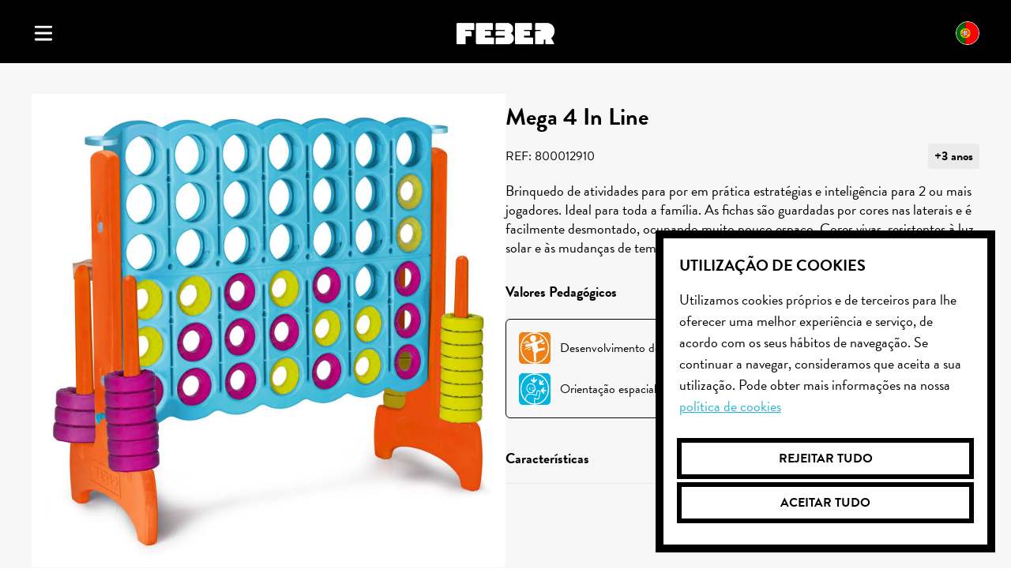

--- FILE ---
content_type: text/html
request_url: https://www.feber.com/pt/products/93fbfba4-094f-4c0c-a67a-eb12987fd3ef/mega-4-in-line
body_size: 8920
content:
<!DOCTYPE html><html lang="en"> <head><meta charset="UTF-8"><meta name="description" content="Feber, un mundo de juguetes para que niños y niñas jueguen a ser mayores. Amplia gama de casitas, coches de juguete, correpasillos, triciclos y mucho más."><meta name="viewport" content="width=device-width"><link rel="apple-touch-icon" sizes="180x180" href="/apple-touch-icon.png"><link rel="icon" type="image/png" sizes="32x32" href="/favicon-32x32.png"><link rel="icon" type="image/png" sizes="16x16" href="/favicon-16x16.png"><link rel="manifest" href="/site.webmanifest"><meta name="generator" content="Astro v4.5.14"><link rel="preconnect" href="https://fonts.googleapis.com"><link rel="preconnect" href="https://fonts.gstatic.com" crossorigin><link href="https://fonts.googleapis.com/css2?family=Roboto&display=swap" rel="stylesheet"><link rel="stylesheet" href="https://use.typekit.net/tgu0brk.css"><title>Feber - Famosa</title><link rel="stylesheet" href="/_astro/aviso-legal.Dhk-iJAJ.css">
<link rel="stylesheet" href="/_astro/pagination.CadXE96n.css">
<style>table[data-astro-cid-q7nzcljg] td[data-astro-cid-q7nzcljg]{padding:2px 20px 0 0}.products_images[data-astro-cid-q7nzcljg]{margin-left:auto;margin-right:auto;position:relative;overflow:visible;list-style:none;padding:0;z-index:1;display:block}.swiper-pagination-product[data-astro-cid-q7nzcljg]{position:absolute;top:20px!important;z-index:20;display:none;justify-items:center;text-align:center}.swiper-pagination-bullet-active[data-astro-cid-q7nzcljg]{background-color:#000!important}.download[data-astro-cid-q7nzcljg]{font-weight:700;text-transform:uppercase;font-size:16px;background:#000;color:#fff;border:1px solid black;text-align:center;padding:8px 15px;display:inline-flex;gap:10px;transition:all .3s ease-in-out}.download[data-astro-cid-q7nzcljg]:hover{background:#fff;color:#000}@media (max-width: 640px){.swiper-pagination-product[data-astro-cid-q7nzcljg]{top:10px!important;padding-left:10px;height:20px;text-align:left;display:block}}
</style><script type="module" src="/_astro/hoisted.DWntfMUV.js"></script></head> <body> <nav class="navmenu w-full bg-black fixed z-[99999] h-20 transition-all duration-300 ease-in-out p-5 px-10"> <div class="flex justify-between items-center w-full mx-auto gap-3"> <svg width="1em" height="1em" viewBox="0 0 16 16" class="text-white text-[30px] cursor-pointer showMenu" data-astro-cid-pux6a34n data-icon="heroicons:bars-3-16-solid">  <symbol id="ai:heroicons:bars-3-16-solid"><path fill="currentColor" fill-rule="evenodd" d="M2 3.75A.75.75 0 0 1 2.75 3h10.5a.75.75 0 0 1 0 1.5H2.75A.75.75 0 0 1 2 3.75M2 8a.75.75 0 0 1 .75-.75h10.5a.75.75 0 0 1 0 1.5H2.75A.75.75 0 0 1 2 8m0 4.25a.75.75 0 0 1 .75-.75h10.5a.75.75 0 0 1 0 1.5H2.75a.75.75 0 0 1-.75-.75" clip-rule="evenodd"/></symbol><use xlink:href="#ai:heroicons:bars-3-16-solid"></use>  </svg> <div class="wrap-menu closeMenu w-screen h-screen bg-black fixed top-0 left-0 z-[900] bg-opacity-0 transition-all duration-200 ease-in-out hidden" data-astro-cid-pux6a34n> <div class="sideMenu bg-black w-[100%] sm:w-1/4 h-screen overflow-auto p-14 absolute top-0 transition-all duration-300 hidden -left-[100%] sm:-left-1/4" data-astro-cid-pux6a34n> <svg width="1em" height="1em" viewBox="0 0 16 16" class="text-[40px] closeMenu absolute top-6 left-10 text-white font-bold cursor-pointer hover:opacity-65 transition-opacity duration-200 ease-in-out" data-astro-cid-pux6a34n data-icon="heroicons:x-mark-16-solid">  <use xlink:href="#ai:heroicons:x-mark-16-solid"></use>  </svg> <nav onclick="event.stopPropagation()" class="menu font-black mt-10" data-astro-cid-pux6a34n> <ul data-astro-cid-pux6a34n> <li data-astro-cid-pux6a34n><a href="/pt/" data-astro-cid-pux6a34n>Início</a></li> <li data-astro-cid-pux6a34n><a href="/pt/porque-feber" data-astro-cid-pux6a34n>Porque Feber?</a></li> <li data-astro-cid-pux6a34n> <a href="#" onclick="showSubmenu('submenu_catalogue'); event.stopPropagation()" data-astro-cid-pux6a34n>Catálogo</a> <ul class="submenu submenu_catalogue hidden h-0 overflow-hidden transition-all duration-200" data-astro-cid-pux6a34n> <li data-astro-cid-pux6a34n> <a href="/pt/categoria/ver-todos" data-astro-cid-pux6a34n>Ver todos</a> </li> <li data-astro-cid-pux6a34n> <a href="/pt/categoria/casas" data-astro-cid-pux6a34n>Casas</a> </li> <li data-astro-cid-pux6a34n> <a href="/pt/categoria/toboganes" data-astro-cid-pux6a34n>Toboganes</a> </li> <li data-astro-cid-pux6a34n> <a href="/pt/categoria/centros-de-actividades" data-astro-cid-pux6a34n>Centros de actividades</a> </li> <li data-astro-cid-pux6a34n> <a href="/pt/categoria/veiculos-electricos" data-astro-cid-pux6a34n>Veículos eléctricos</a> </li> <li data-astro-cid-pux6a34n> <a href="/pt/categoria/triciclos-e-andadores" data-astro-cid-pux6a34n>Triciclos e andadores</a> </li> <li data-astro-cid-pux6a34n> <a href="/pt/categoria/marcas-e-licenas" data-astro-cid-pux6a34n>Marcas e licenças</a> </li> </ul> </li> <li data-astro-cid-pux6a34n> <a href="#" onclick="showSubmenu('submenu_age'); event.stopPropagation()" data-astro-cid-pux6a34n>Brinquedos por idade</a> <ul class="submenu submenu_age hidden h-0 overflow-hidden transition-all duration-200" data-astro-cid-pux6a34n> <li data-astro-cid-pux6a34n> <a href="/pt/por-idade/12-meses/ee515b23-c93e-42cc-ad9f-23b03a267e52" data-astro-cid-pux6a34n> +12 meses </a> </li><li data-astro-cid-pux6a34n> <a href="/pt/por-idade/18-meses/f5dce656-ecd2-4e79-b902-598f1b090092" data-astro-cid-pux6a34n> +18 meses </a> </li><li data-astro-cid-pux6a34n> <a href="/pt/por-idade/2-anos/851b2097-2f59-429f-8012-70070596f0f2" data-astro-cid-pux6a34n> +2 anos </a> </li><li data-astro-cid-pux6a34n> <a href="/pt/por-idade/3-anos/7b56d25d-41d4-4dae-8346-302c2749790c" data-astro-cid-pux6a34n> +3 anos </a> </li> </ul> </li> <li data-astro-cid-pux6a34n> <a href="#" onclick="showSubmenu('submenu_support'); event.stopPropagation()" data-astro-cid-pux6a34n>Apoio</a> <ul class="submenu submenu_support hidden h-0 overflow-hidden transition-all duration-200" data-astro-cid-pux6a34n> <li data-astro-cid-pux6a34n> <a href="/pt/contacto" data-astro-cid-pux6a34n> Contacto </a> </li> <li data-astro-cid-pux6a34n> <a href="/pt/solicitar-peas" data-astro-cid-pux6a34n> Solicitar peças </a> </li> <li data-astro-cid-pux6a34n> <a href="/pt/instrues" data-astro-cid-pux6a34n> Instruções </a> </li> <li data-astro-cid-pux6a34n> <a href="/pt/declaraes-ce" data-astro-cid-pux6a34n> Declarações CE </a> </li> </ul> </li> </ul> </nav> </div> </div>  <script>
	const sideMenu = document.querySelector('.sideMenu')
	const showMenu = document.querySelector('.showMenu')
	const closeMenu = document.querySelector('.closeMenu')
	const wrapMenu = document.querySelector('.wrap-menu')

	if (!sideMenu || !showMenu || !closeMenu || !wrapMenu) {
		throw new Error('Missing elements')
	}

	showMenu.addEventListener('click', () => {
		wrapMenu.classList.toggle('hidden')
		setTimeout(() => {
			wrapMenu.classList.toggle('!bg-opacity-75')
		}, 20)

		sideMenu.classList.toggle('hidden')
		setTimeout(() => {
			sideMenu.classList.toggle('!-left-0')
		}, 250)
	})

	closeMenu.addEventListener('click', () => {
		sideMenu.classList.toggle('!-left-0')
		wrapMenu.classList.toggle('!bg-opacity-75')
		setTimeout(() => {
			sideMenu.classList.toggle('hidden')
		}, 260)

		setTimeout(() => {
			wrapMenu.classList.toggle('hidden')
		}, 250)
	})

	function showSubmenu(submenu) {
		const sub = document.querySelector(`.${submenu}`)
		if (!sub) return
		sub.classList.toggle('hidden')
		sub.classList.toggle('h-0')
	}
</script> <a href="/pt/"> <img src="/images/logo.png" alt="Feber Famosa" class="w-[140px]" width="140" height="43" loading="lazy" decoding="async"> </a> <div class="relative"> <img src="/images/flags/pt.svg" class="w-[30px] rounded-full border border-white cursor-pointer flag transition-opacity hover:opacity-75" alt="Español" width="30" height="30" loading="lazy" decoding="async"> <div class="languages rounded-full p-1 w-10 bg-white shadow-lg absolute top-9 right-[-5px] hidden transition-all ease-in-out duration-200 z-10"> <div class="flex flex-col w-full items-center gap-1"> <a href="/" class="transition-opacity hover:opacity-75"> <img src="/images/flags/es.svg" class="w-[30px] rounded-full border border-white cursor-pointer" alt="Español" width="30" height="30" loading="lazy" decoding="async"> </a> <a href="/it/" class="transition-opacity ease-in-out duration-200 hover:opacity-65"> <img src="/images/flags/it.svg" class="w-[30px] rounded-full border border-white cursor-pointer" alt="Italian" width="30" height="30" loading="lazy" decoding="async"> </a> <a href="/es-mx/" class="transition-opacity ease-in-out duration-200 hover:opacity-65"> <img src="/images/flags/mx.svg" class="w-[30px] rounded-full border border-white cursor-pointer" alt="Español México" width="30" height="30" loading="lazy" decoding="async"> </a> <a href="/en/" class="transition-opacity ease-in-out duration-200 hover:opacity-65"> <img src="/images/flags/gb.svg" class="w-[30px] rounded-full border border-white cursor-pointer" alt="English" width="30" height="30" loading="lazy" decoding="async"> </a> <a href="/fr/" class="transition-opacity ease-in-out duration-200 hover:opacity-65"> <img src="/images/flags/fr.svg" class="w-[30px] rounded-full border border-white cursor-pointer" alt="Frecnh" width="30" height="30" loading="lazy" decoding="async"> </a> <a href="/pt/" class="transition-opacity ease-in-out duration-200 hover:opacity-65"> <img src="/images/flags/pt.svg" class="w-[30px] rounded-full border border-white cursor-pointer" alt="Portuguese" width="30" height="30" loading="lazy" decoding="async"> </a> <a href="/en-us/" class="transition-opacity ease-in-out duration-200 hover:opacity-65"> <img src="/images/flags/us.svg" class="w-[30px] rounded-full border border-white cursor-pointer" alt="English USA" width="30" height="30" loading="lazy" decoding="async"> </a> </div> </div> </div>  </div> </nav>  <main class="pt-[79px]"> <div class="wrap-modal w-screen h-screen bg-black fixed top-0 left-0 z-[999999] bg-opacity-0 transition-all duration-200 ease-in-out hidden" data-astro-cid-q7nzcljg> <div class="side bg-white w-[100%] sm:w-1/2 h-screen overflow-auto p-14 absolute top-0 transition-all duration-300 hidden -right-[100%] sm:-right-1/2" data-astro-cid-q7nzcljg> <svg width="1em" height="1em" viewBox="0 0 16 16" class="text-[40px] closeModal absolute top-6 right-6 font-bold cursor-pointer hover:opacity-65 transition-opacity duration-200 ease-in-out" data-astro-cid-q7nzcljg data-icon="heroicons:x-mark-16-solid">  <symbol id="ai:heroicons:x-mark-16-solid"><path fill="currentColor" d="M5.28 4.22a.75.75 0 0 0-1.06 1.06L6.94 8l-2.72 2.72a.75.75 0 1 0 1.06 1.06L8 9.06l2.72 2.72a.75.75 0 1 0 1.06-1.06L9.06 8l2.72-2.72a.75.75 0 0 0-1.06-1.06L8 6.94z"/></symbol><use xlink:href="#ai:heroicons:x-mark-16-solid"></use>  </svg> <h2 class="text-3xl font-bold mb-5" data-astro-cid-q7nzcljg>Mega 4 In Line</h2> <p class="mb-5" data-astro-cid-q7nzcljg>REF: 800012910</p> <div class="text-base mb-4" data-astro-cid-q7nzcljg><p>Brinquedo de atividades para por em prática estratégias e inteligência para 2 ou mais jogadores. Ideal para toda a família. As fichas são guardadas por cores nas laterais e é facilmente desmontado, ocupando muito pouco espaço. Cores vivas, resistentes à luz solar e às mudanças de temperatura.</p></div> <h3 class="text-lg font-bold mb-3" data-astro-cid-q7nzcljg>Dimensões</h3> <p class="mb-8" data-astro-cid-q7nzcljg> 45,5 x 117 x 121 cm (largura  x altura x longo)
</p> <h3 class="text-lg font-bold mb-0" data-astro-cid-q7nzcljg>Pilhas e Baterias</h3> <table class="mb-3" data-astro-cid-q7nzcljg> <tr data-astro-cid-q7nzcljg> <td data-astro-cid-q7nzcljg>Inclui pilhas</td> <td data-astro-cid-q7nzcljg> Não </td> </tr> </table> <h3 class="text-lg font-bold mb-0" data-astro-cid-q7nzcljg>luzes </h3> <table class="mb-3" data-astro-cid-q7nzcljg> <tr data-astro-cid-q7nzcljg> <td data-astro-cid-q7nzcljg>Tem luzes</td> <td data-astro-cid-q7nzcljg> Não </td> </tr> </table> <h3 class="text-lg font-bold mb-0" data-astro-cid-q7nzcljg>sons </h3> <table class="mb-3" data-astro-cid-q7nzcljg> <tr data-astro-cid-q7nzcljg> <td data-astro-cid-q7nzcljg>Tem som</td> <td data-astro-cid-q7nzcljg> Não </td> </tr> </table> <h3 class="text-lg font-bold mb-3" data-astro-cid-q7nzcljg>Idade Recomendada</h3> <div class="mb-8" data-astro-cid-q7nzcljg>  <span data-astro-cid-q7nzcljg>+3 anos</span> <br data-astro-cid-q7nzcljg>  </div> <div class="mb-8" data-astro-cid-q7nzcljg> <img alt="Made in Spain" src="/images/logo-made-in-spain.png" class="w-[100px]" data-astro-cid-q7nzcljg> </div>  </div> </div> <section class="bg-[#F7F7F7] relative" data-astro-cid-q7nzcljg> <div class="flex flex-col sm:flex-row w-full max-w-[1200px] relative mx-auto gap-10 items-start py-10" data-astro-cid-q7nzcljg> <div class="hidden sm:block sm:w-1/2" data-astro-cid-q7nzcljg> <div class="grid grid-cols-2 gap-1" data-astro-cid-q7nzcljg> <img class="col-span-2 rounded-[4px]" src="https://s3.famosacdn.com/fd00a4a0-c746-11ee-a5de-912373622568.jpg" alt="Mega 4 In Line" data-astro-cid-q7nzcljg><img class="col-span-1 rounded-[4px]" src="https://s3.famosacdn.com/feb72e40-c746-11ee-a5de-912373622568.jpg" alt="Mega 4 In Line" data-astro-cid-q7nzcljg><img class="col-span-1 rounded-[4px]" src="https://s3.famosacdn.com/fd78bad0-c746-11ee-a5de-912373622568.jpg" alt="Mega 4 In Line" data-astro-cid-q7nzcljg><img class="col-span-2 rounded-[4px]" src="https://s3.famosacdn.com/fde00820-c746-11ee-a5de-912373622568.jpg" alt="Mega 4 In Line" data-astro-cid-q7nzcljg><img class="col-span-1 rounded-[4px]" src="https://s3.famosacdn.com/fb3cfba0-c746-11ee-a5de-912373622568.jpg" alt="Mega 4 In Line" data-astro-cid-q7nzcljg> </div> </div> <div class="block sm:hidden w-full mx-auto max-w-[1200px] px-3 sm:px-[70px] relative" data-astro-cid-q7nzcljg> <div class="w-full overflow-hidden" data-astro-cid-q7nzcljg> <div class="products_images" data-astro-cid-q7nzcljg> <div class="swiper-pagination-product" data-astro-cid-q7nzcljg></div> <!-- Additional required wrapper --> <div class="swiper-wrapper" data-astro-cid-q7nzcljg> <div class="swiper-slide" data-astro-cid-q7nzcljg> <img class="rounded-[4px]" src="https://s3.famosacdn.com/fd00a4a0-c746-11ee-a5de-912373622568.jpg" alt="Mega 4 In Line" data-astro-cid-q7nzcljg> </div><div class="swiper-slide" data-astro-cid-q7nzcljg> <img class="rounded-[4px]" src="https://s3.famosacdn.com/feb72e40-c746-11ee-a5de-912373622568.jpg" alt="Mega 4 In Line" data-astro-cid-q7nzcljg> </div><div class="swiper-slide" data-astro-cid-q7nzcljg> <img class="rounded-[4px]" src="https://s3.famosacdn.com/fd78bad0-c746-11ee-a5de-912373622568.jpg" alt="Mega 4 In Line" data-astro-cid-q7nzcljg> </div><div class="swiper-slide" data-astro-cid-q7nzcljg> <img class="rounded-[4px]" src="https://s3.famosacdn.com/fde00820-c746-11ee-a5de-912373622568.jpg" alt="Mega 4 In Line" data-astro-cid-q7nzcljg> </div><div class="swiper-slide" data-astro-cid-q7nzcljg> <img class="rounded-[4px]" src="https://s3.famosacdn.com/fb3cfba0-c746-11ee-a5de-912373622568.jpg" alt="Mega 4 In Line" data-astro-cid-q7nzcljg> </div> </div> </div> </div> </div> <div class="sm:w-1/2 sticky top-[130px] px-5 sm:px-0" data-astro-cid-q7nzcljg> <h1 class="text-3xl font-bold mb-5" data-astro-cid-q7nzcljg>Mega 4 In Line</h1> <div class="flex justify-between items-center mb-5" data-astro-cid-q7nzcljg> <span data-astro-cid-q7nzcljg>REF: 800012910</span> <div data-astro-cid-q7nzcljg> <span class="text-base font-bold bg-[#EBEBEB] px-2 py-1 rounded-[4px]" data-astro-cid-q7nzcljg> +3 anos </span> </div> </div> <div class="text-base mb-5" data-astro-cid-q7nzcljg><p>Brinquedo de atividades para por em prática estratégias e inteligência para 2 ou mais jogadores. Ideal para toda a família. As fichas são guardadas por cores nas laterais e é facilmente desmontado, ocupando muito pouco espaço. Cores vivas, resistentes à luz solar e às mudanças de temperatura.</p></div>  <h2 class="text-lg font-bold mb-5" data-astro-cid-q7nzcljg>Valores Pedagógicos</h2> <div class="grid grid-cols-1 sm:grid-cols-2 gap-3 p-4 border rounded-md border-black mb-5" data-astro-cid-q7nzcljg> <div class="educational flex items-center" data-astro-cid-q7nzcljg> <img src="https://s3.famosacdn.com/4b5982f0-d18f-11ee-a995-6b1dafe6d899.png" alt="Desenvolvimento do equilíbrio" class="w-10 h-10 me-3" data-astro-cid-q7nzcljg> <span data-astro-cid-q7nzcljg>Desenvolvimento do equilíbrio</span> </div><div class="educational flex items-center" data-astro-cid-q7nzcljg> <img src="https://s3.famosacdn.com/45ae8da0-d18f-11ee-a995-6b1dafe6d899.png" alt="Coordinación de movimientos" class="w-10 h-10 me-3" data-astro-cid-q7nzcljg> <span data-astro-cid-q7nzcljg>Coordinación de movimientos</span> </div><div class="educational flex items-center" data-astro-cid-q7nzcljg> <img src="https://s3.famosacdn.com/68e8cd80-d18f-11ee-a995-6b1dafe6d899.png" alt="Orientação espacial" class="w-10 h-10 me-3" data-astro-cid-q7nzcljg> <span data-astro-cid-q7nzcljg>Orientação espacial</span> </div> </div> <div class="showSide py-4 border-b flex justify-between items-center cursor-pointer transition-opacity duration-200 hover:opacity-60" data-astro-cid-q7nzcljg> <h2 class="text-lg font-bold" data-astro-cid-q7nzcljg>Características</h2> <svg width="1em" height="1em" viewBox="0 0 20 20" class="text-[30px]" data-astro-cid-q7nzcljg data-icon="heroicons:chevron-right-20-solid">  <symbol id="ai:heroicons:chevron-right-20-solid"><path fill="currentColor" fill-rule="evenodd" d="M8.22 5.22a.75.75 0 0 1 1.06 0l4.25 4.25a.75.75 0 0 1 0 1.06l-4.25 4.25a.75.75 0 0 1-1.06-1.06L11.94 10L8.22 6.28a.75.75 0 0 1 0-1.06" clip-rule="evenodd"/></symbol><use xlink:href="#ai:heroicons:chevron-right-20-solid"></use>  </svg> </div> </div> </div> <section class="bg-[#F2F2F2] py-10"> <div class="w-full mx-auto max-w-[1200px] mb-5 px-4"> <div class="flex items-center"> <h2 class="text-2xl font-black text-[#333333] uppercase">Pode estar interessado em</h2> </div> </div> <div class="w-full mx-auto max-w-[1200px] px-3 sm:px-[70px] relative"> <div class="w-full overflow-hidden"> <div class="products"> <!-- Additional required wrapper --> <div class="swiper-wrapper"> <div class="swiper-slide"> <div class="bg-white h-full"> <a href="/pt/products/08311fd0-751a-439e-b2eb-1d0dc120492d/feber-casual-play-table"> <img src="https://s3.famosacdn.com/0dc5afd0-ca83-11ee-a381-a3418448ce71.jpg" alt="Feber Casual Play Table" class="w-full"> <div class="p-4"> <h3 class="text-base font-medium text-black mt-2">Feber Casual Play Table</h3> </div> </a> </div> </div><div class="swiper-slide"> <div class="bg-white h-full"> <a href="/pt/products/64170f0b-d040-4b47-980a-1cde138ec474/feber-activity-cube-4-in-1"> <img src="https://s3.famosacdn.com/bc3c5170-d1a6-11ee-a995-6b1dafe6d899.jpg" alt="Feber Activity Cube 4 In 1" class="w-full"> <div class="p-4"> <h3 class="text-base font-medium text-black mt-2">Feber Activity Cube 4 In 1</h3> </div> </a> </div> </div><div class="swiper-slide"> <div class="bg-white h-full"> <a href="/pt/products/cb93d216-0251-4435-8dbb-243b502cc944/feber-gus"> <img src="https://s3.famosacdn.com/434b5540-c747-11ee-a5de-912373622568.jpg" alt="Feber Gus" class="w-full"> <div class="p-4"> <h3 class="text-base font-medium text-black mt-2">Feber Gus</h3> </div> </a> </div> </div><div class="swiper-slide"> <div class="bg-white h-full"> <a href="/pt/products/f6c94376-b11c-4a6b-85bc-6c4f59c4159e/activity-center"> <img src="https://s3.famosacdn.com/b21b3630-c746-11ee-a5de-912373622568.jpg" alt="Activity Center" class="w-full"> <div class="p-4"> <h3 class="text-base font-medium text-black mt-2">Activity Center</h3> </div> </a> </div> </div><div class="swiper-slide"> <div class="bg-white h-full"> <a href="/pt/products/7387741f-fb30-42d4-9b13-b775f080d675/activity-park"> <img src="https://s3.famosacdn.com/1dcf5b50-ca7f-11ee-a381-a3418448ce71.jpg" alt="Activity Park" class="w-full"> <div class="p-4"> <h3 class="text-base font-medium text-black mt-2">Activity Park</h3> </div> </a> </div> </div><div class="swiper-slide"> <div class="bg-white h-full"> <a href="/pt/products/4ba4f8ad-7327-4e37-9054-a6da4cc8960e/evolution-swing"> <img src="https://s3.famosacdn.com/2c230ab0-ca81-11ee-a381-a3418448ce71.jpg" alt="Evolution Swing" class="w-full"> <div class="p-4"> <h3 class="text-base font-medium text-black mt-2">Evolution Swing</h3> </div> </a> </div> </div><div class="swiper-slide"> <div class="bg-white h-full"> <a href="/pt/products/82a2d26d-0d41-47e4-8480-e61f0da0c51b/feber-sway-seat-2-in-1"> <img src="https://s3.famosacdn.com/3ff47400-c745-11ee-a5de-912373622568.jpg" alt="Feber Sway &#38; Seat 2 In 1" class="w-full"> <div class="p-4"> <h3 class="text-base font-medium text-black mt-2">Feber Sway &amp; Seat 2 In 1</h3> </div> </a> </div> </div><div class="swiper-slide"> <div class="bg-white h-full"> <a href="/pt/products/7a09553d-8a2a-47d2-b31f-2f3cab70829c/ghost-picnic-table"> <img src="https://s3.famosacdn.com/7742f8e0-c746-11ee-a5de-912373622568.jpg" alt="Ghost Picnic Table" class="w-full"> <div class="p-4"> <h3 class="text-base font-medium text-black mt-2">Ghost Picnic Table</h3> </div> </a> </div> </div><div class="swiper-slide"> <div class="bg-white h-full"> <a href="/pt/products/668cf678-c83d-4435-ad64-b20836a5091b/see-saw-2x2"> <img src="https://s3.famosacdn.com/171bfe20-c747-11ee-a5de-912373622568.jpg" alt="See Saw 2X2" class="w-full"> <div class="p-4"> <h3 class="text-base font-medium text-black mt-2">See Saw 2X2</h3> </div> </a> </div> </div><div class="swiper-slide"> <div class="bg-white h-full"> <a href="/pt/products/239583fe-cee9-4399-bedb-3a76012a38db/twister-seesaw-2x1"> <img src="https://s3.famosacdn.com/ac0a1c40-ca8c-11ee-a381-a3418448ce71.jpg" alt="Twister Seesaw 2X1" class="w-full"> <div class="p-4"> <h3 class="text-base font-medium text-black mt-2">Twister Seesaw 2X1</h3> </div> </a> </div> </div><div class="swiper-slide"> <div class="bg-white h-full"> <a href="/pt/products/81abf76e-1e40-4e69-8aa0-48b3928bb5b0/wood-house"> <img src="https://s3.famosacdn.com/c0362470-ca8c-11ee-a381-a3418448ce71.jpg" alt="Wood House" class="w-full"> <div class="p-4"> <h3 class="text-base font-medium text-black mt-2">Wood House</h3> </div> </a> </div> </div> </div> <!-- If we need scrollbar --> <div class="swiper-scrollbar"></div> </div> </div> <div class="swiper-pagination-news"></div> <div class="swiper-button-prev-news !w-auto"> <svg width="1em" height="1em" viewBox="0 0 16 16" class="text-[60px] closeMenu text-white font-bold cursor-pointer hover:opacity-65 transition-opacity duration-200 ease-in-out" data-icon="heroicons:arrow-left-circle-16-solid">  <symbol id="ai:heroicons:arrow-left-circle-16-solid"><path fill="currentColor" fill-rule="evenodd" d="M1 8a7 7 0 1 0 14 0A7 7 0 0 0 1 8m10.25.75a.75.75 0 0 0 0-1.5H6.56l1.22-1.22a.75.75 0 0 0-1.06-1.06l-2.5 2.5a.75.75 0 0 0 0 1.06l2.5 2.5a.75.75 0 1 0 1.06-1.06L6.56 8.75z" clip-rule="evenodd"/></symbol><use xlink:href="#ai:heroicons:arrow-left-circle-16-solid"></use>  </svg> </div> <div class="swiper-button-next-news !w-auto"> <svg width="1em" height="1em" viewBox="0 0 16 16" class="text-[60px] closeMenu text-white font-bold cursor-pointer hover:opacity-65 transition-opacity duration-200 ease-in-out" data-icon="heroicons:arrow-right-circle-16-solid">  <symbol id="ai:heroicons:arrow-right-circle-16-solid"><path fill="currentColor" fill-rule="evenodd" d="M15 8A7 7 0 1 0 1 8a7 7 0 0 0 14 0M4.75 7.25a.75.75 0 0 0 0 1.5h4.69L8.22 9.97a.75.75 0 1 0 1.06 1.06l2.5-2.5a.75.75 0 0 0 0-1.06l-2.5-2.5a.75.75 0 0 0-1.06 1.06l1.22 1.22z" clip-rule="evenodd"/></symbol><use xlink:href="#ai:heroicons:arrow-right-circle-16-solid"></use>  </svg> </div> </div> </section> <style>
	.products {
		margin-left: auto;
		margin-right: auto;
		position: relative;
		overflow: visible;
		list-style: none;
		padding: 0;
		z-index: 1;
		display: block;
	}

	.swiper-news {
		width: 100%;
		overflow: visible;
	}

	.swiper-button-prev-news:after,
	.swiper-rtl .swiper-button-next-news:after,
	.swiper-button-next-news:after,
	.swiper-rtl .swiper-button-prev-news:after {
		content: '';
	}

	.swiper-button-prev-news svg,
	.swiper-button-next-news svg {
		width: auto;
		height: auto;
	}

	.swiper-button-prev-news {
		position: absolute;
		left: 0;
		top: 50%;
		z-index: 900;
		margin-top: -20px;
	}

	.swiper-button-next-news {
		position: absolute;
		right: 0;
		top: 50%;
		z-index: 900;
		margin-top: -20px;
	}

	.swiper-pagination-news {
		position: absolute;
		bottom: -25px !important;
		display: none;
		justify-items: center;
		text-align: center;
	}

	.swiper-pagination-bullet-active {
		background-color: #000 !important;
	}

	@media (max-width: 640px) {
		.swiper-pagination-news {
			display: block;
		}

		.swiper-pagination-news {
			display: block;
		}

		.swiper-button-next-news,
		.swiper-button-prev-news {
			display: none;
		}
	}
</style>  </section>   </main> <div class="w-full p-0 bg-black" data-astro-cid-sz7xmlte> <div class="w-full p-10 sm:flex max-w-[1200px] mx-auto justify-between items-center" data-astro-cid-sz7xmlte> <div class="w-full sm:w-1/3 text-center mb-10 sm:mb-0" data-astro-cid-sz7xmlte> <img src="/images/ready.png" alt="Feber" class="w-[190px] mx-auto" data-astro-cid-sz7xmlte> </div> <div class="w-full sm:w-1/3 text-center flex justify-center mb-10 sm:mb-0" data-astro-cid-sz7xmlte> <a href="https://www.famosa.es/pt/" target="_blank" data-astro-cid-sz7xmlte><img src="/images/logo-famosa.png" alt="Feber" class="w-[190px]" data-astro-cid-sz7xmlte></a> </div> <div class="w-full flex sm:w-1/3 flex-col sm:flex-row sm:justify-end gap-3 items-center text-center" data-astro-cid-sz7xmlte> <span class="text-[22px] text-white font-bold sm:me-5 mb-5 block sm:text-end" data-astro-cid-sz7xmlte>Seguimos em:</span> <div class="flex gap-3 justify-center" data-astro-cid-sz7xmlte> <a href="https://www.facebook.com/Feber.pt/timeline/" target="_blank" title="facebook" class="flex flex-shrink-0 items-center text-black justify-center w-[48px] h-[48px] bg-white rounded-[4px] hover:bg-opacity-80 transition-all duration-200 ease-in-out"> <svg width="1em" height="1em" viewBox="0 0 32 32" class="text-[26px] cursor-pointer showMenu" data-icon="cib:facebook-f"> <title>facebook</title> <symbol id="ai:cib:facebook-f"><path fill="currentColor" d="m23.446 18l.889-5.791h-5.557V8.451c0-1.584.776-3.129 3.265-3.129h2.526V.392S22.277.001 20.085.001c-4.576 0-7.567 2.774-7.567 7.795v4.414H7.431v5.791h5.087v14h6.26v-14z"/></symbol><use xlink:href="#ai:cib:facebook-f"></use>  </svg> </a>  <a href="https://www.youtube.com/channel/UC17e88tsGxVCtz4ADNvYZJA" target="_blank" title="YouTube" class="flex flex-shrink-0 items-center text-black justify-center w-[48px] h-[48px] bg-white rounded-[4px] hover:bg-opacity-80 transition-all duration-200 ease-in-out"> <svg width="1em" height="1em" viewBox="0 0 32 32" class="text-[26px] cursor-pointer showMenu" data-icon="cib:youtube"> <title>YouTube</title> <symbol id="ai:cib:youtube"><path fill="currentColor" d="M31.328 8.271a4.006 4.006 0 0 0-2.787-2.781c-2.495-.667-12.525-.667-12.525-.667S6.005 4.807 3.484 5.49A4.005 4.005 0 0 0 .703 8.271a41.574 41.574 0 0 0-.697 7.745a42.136 42.136 0 0 0 .697 7.708a4.022 4.022 0 0 0 2.781 2.787c2.495.667 12.532.667 12.532.667s10.005 0 12.525-.667a4.023 4.023 0 0 0 2.787-2.787c.459-2.541.683-5.125.667-7.708c.016-2.6-.203-5.188-.667-7.745M12.812 20.803v-9.595l8.349 4.808z"/></symbol><use xlink:href="#ai:cib:youtube"></use>  </svg> </a> <a href="https://www.tiktok.com/@feberoficial" target="_blank" title="TikTok" class="flex flex-shrink-0 items-center text-black justify-center w-[48px] h-[48px] bg-white rounded-[4px] hover:bg-opacity-80 transition-all duration-200 ease-in-out"> <svg width="1em" height="1em" viewBox="0 0 32 32" class="text-[26px] cursor-pointer showMenu" data-icon="cib:tiktok"> <title>TikTok</title> <symbol id="ai:cib:tiktok"><path fill="currentColor" d="M16.708.027C18.453 0 20.188.016 21.921 0c.105 2.041.839 4.12 2.333 5.563c1.491 1.479 3.6 2.156 5.652 2.385v5.369c-1.923-.063-3.855-.463-5.6-1.291c-.76-.344-1.468-.787-2.161-1.24c-.009 3.896.016 7.787-.025 11.667c-.104 1.864-.719 3.719-1.803 5.255c-1.744 2.557-4.771 4.224-7.88 4.276c-1.907.109-3.812-.411-5.437-1.369C4.307 29.027 2.412 26.12 2.136 23a22.3 22.3 0 0 1-.016-1.984c.24-2.537 1.495-4.964 3.443-6.615c2.208-1.923 5.301-2.839 8.197-2.297c.027 1.975-.052 3.948-.052 5.923c-1.323-.428-2.869-.308-4.025.495a4.618 4.618 0 0 0-1.819 2.333c-.276.676-.197 1.427-.181 2.145c.317 2.188 2.421 4.027 4.667 3.828c1.489-.016 2.916-.88 3.692-2.145c.251-.443.532-.896.547-1.417c.131-2.385.079-4.76.095-7.145c.011-5.375-.016-10.735.025-16.093z"/></symbol><use xlink:href="#ai:cib:tiktok"></use>  </svg> </a> </div> </div> </div> <div class="w-full p-5 bg-[#1F1F1F]" data-astro-cid-sz7xmlte> <div class="flex flex-col sm:flex-row w-full max-w-[1200px] mx-auto justify-between items-center text-white text-sm roboto-regular" data-astro-cid-sz7xmlte> <div class="sm:w-1/3 mb-5 sm:mb-0" data-astro-cid-sz7xmlte>© 2024 Feber</div> <div class="sm:w-1/3 text-center mb-5 sm:mb-0" data-astro-cid-sz7xmlte>Famosa by Giochi Preziosi</div> <div class="sm:w-1/3 text-end mb-5 sm:mb-0" data-astro-cid-sz7xmlte> <ul class="menu-footer flex sm:justify-end gap-2 sm:gap-4" data-astro-cid-sz7xmlte> <li data-astro-cid-sz7xmlte> <a href="/pt/aviso-legal" data-astro-cid-sz7xmlte>Aviso legal</a> </li> <li data-astro-cid-sz7xmlte> <a href="/pt/politica-de-privacidade" data-astro-cid-sz7xmlte>Política de privacidade</a> </li> <li data-astro-cid-sz7xmlte> <a href="/pt/politica-de-cookies" data-astro-cid-sz7xmlte>Política de cookies</a> </li> </ul> </div> </div> </div>  </div> <div class="cookies"> <h2 class="text-xl uppercase font-bold mb-4">Utilização de cookies</h2> <p> Utilizamos cookies próprios e de terceiros para lhe oferecer uma melhor experiência e serviço, de acordo com os seus hábitos de navegação. Se continuar a navegar, consideramos que aceita a sua utilização. Pode obter mais informações na nossa <a class="underline text-[#2AB5D9] lowercase" href="/pt/politica-de-cookies">Política de cookies</a> </p> <a class="button buttonDecline outline"> Rejeitar tudo </a> <a class="button buttonAccept outline"> Aceitar tudo </a> <!--<a class="button outline">--> <!--	{t('footer.configure_options')}--> <!--</a>--> </div> <div class="config-cookies"> <a class="button"> <svg width="1em" height="1em" viewBox="0 0 24 24" data-icon="heroicons:cog-6-tooth">  <symbol id="ai:heroicons:cog-6-tooth"><g fill="none" stroke="currentColor" stroke-linecap="round" stroke-linejoin="round" stroke-width="1.5"><path d="M9.594 3.94c.09-.542.56-.94 1.11-.94h2.593c.55 0 1.02.398 1.11.94l.213 1.281c.063.374.313.686.645.87c.074.04.147.083.22.127c.325.196.72.257 1.075.124l1.217-.456a1.125 1.125 0 0 1 1.37.49l1.296 2.247a1.125 1.125 0 0 1-.26 1.431l-1.003.827c-.293.241-.438.613-.43.992a7.723 7.723 0 0 1 0 .255c-.008.378.137.75.43.991l1.004.827c.424.35.534.955.26 1.43l-1.298 2.247a1.125 1.125 0 0 1-1.369.491l-1.217-.456c-.355-.133-.75-.072-1.076.124a6.47 6.47 0 0 1-.22.128c-.331.183-.581.495-.644.869l-.213 1.281c-.09.543-.56.94-1.11.94h-2.594c-.55 0-1.019-.398-1.11-.94l-.213-1.281c-.062-.374-.312-.686-.644-.87a6.52 6.52 0 0 1-.22-.127c-.325-.196-.72-.257-1.076-.124l-1.217.456a1.125 1.125 0 0 1-1.369-.49l-1.297-2.247a1.125 1.125 0 0 1 .26-1.431l1.004-.827c.292-.24.437-.613.43-.991a6.932 6.932 0 0 1 0-.255c.007-.38-.138-.751-.43-.992l-1.004-.827a1.125 1.125 0 0 1-.26-1.43l1.297-2.247a1.125 1.125 0 0 1 1.37-.491l1.216.456c.356.133.751.072 1.076-.124c.072-.044.146-.086.22-.128c.332-.183.582-.495.644-.869z"/><path d="M15 12a3 3 0 1 1-6 0a3 3 0 0 1 6 0"/></g></symbol><use xlink:href="#ai:heroicons:cog-6-tooth"></use>  </svg> Cookies
</a> </div> <script async>
		var script = document.createElement('script')
		script.src = 'https://www.googletagmanager.com/gtag/js?id=G-WNRZ8SY5QL'
		script.async = true
		document.head.appendChild(script)

		window.dataLayer = window.dataLayer || []

		function gtag() {
			dataLayer.push(arguments)
		}

		if (localStorage.getItem('cookiesAccepted') === 'true') {
			gtag('js', new Date())
			gtag('config', 'G-WNRZ8SY5QL')
		}
	</script> <script>
		document.cookie.split(';').forEach(function (c) {
			document.cookie = c
				.replace(/^ +/, '')
				.replace(
					/=.*/,
					'=;expires=' +
						new Date(new Date().setFullYear(new Date().getFullYear() - 1)).toUTCString() +
						';path=/'
				)
		})

		clearAnalyticsCookies()

		// Obtén el aviso de cookies y el botón de aceptar todas las cookies
		const cookieNotice = document.querySelector('.cookies')
		const cookieConfig = document.querySelector('.config-cookies')
		const acceptButton = document.querySelector('.buttonAccept')
		const buttonDecline = document.querySelector('.buttonDecline')

		// Comprueba si el usuario ya ha aceptado las cookies
		if (localStorage.getItem('cookiesAccepted') === 'true') {
			// Si el usuario ya ha aceptado las cookies, oculta el aviso
			cookieNotice.style.display = 'none'
			cookieConfig.style.display = 'block'
		}

		if (localStorage.getItem('cookiesAccepted') === 'false') {
			// Si el usuario ya ha aceptado las cookies, oculta el aviso
			cookieNotice.style.display = 'none'
			cookieConfig.style.display = 'block'
		}

		// Agrega un controlador de eventos al botón de aceptar todas las cookies
		acceptButton.addEventListener('click', () => {
			// Cuando el usuario haga clic en el botón, almacena un valor en localStorage
			localStorage.setItem('cookiesAccepted', 'true')

			// Oculta el aviso de cookies
			cookieNotice.style.display = 'none'
			window.location.reload()
		})

		// Agrega un controlador de eventos al botón de rechazar todas las cookies
		buttonDecline.addEventListener('click', () => {
			// remove all local storage and cookies
			localStorage.clear()
			document.cookie.split(';').forEach(function (c) {
				document.cookie = c
					.replace(/^ +/, '')
					.replace(
						/=.*/,
						'=;expires=' +
							new Date(new Date().setFullYear(new Date().getFullYear() - 1)).toUTCString() +
							';path=/'
					)
			})

			clearAnalyticsCookies()

			// Cuando el usuario haga clic en el botón, almacena un valor en localStorage
			localStorage.setItem('cookiesAccepted', 'false')

			// Oculta el aviso de cookies
			cookieNotice.style.display = 'none'
			window.location.reload()
		})

		cookieConfig.addEventListener('click', () => {
			cookieNotice.style.display = 'block'
			cookieConfig.style.display = 'none'
		})

		// Función para borrar una cookie específica
		function deleteCookie(name, path, domain) {
			document.cookie =
				name +
				'=' +
				(path ? ';path=' + path : '') +
				(domain ? ';domain=' + domain : '') +
				';expires=Thu, 01 Jan 1970 00:00:01 GMT'
		}

		// Borrar cookies de Google Analytics
		function clearAnalyticsCookies() {
			gtag('consent', 'default', {
				ad_storage: 'denied',
				analytics_storage: 'denied'
			})

			var cookies = document.cookie.split('; ')
			var analyticsCookies = ['_ga', '_gid', '_gat', '_ga_WNRZ8SY5QL'] // Añade aquí otros nombres de cookies si es necesario

			analyticsCookies.forEach(function (cookieName) {
				cookies.forEach(function (cookie) {
					if (cookie.indexOf(cookieName) !== -1) {
						var domainParts = window.location.hostname.split('.')
						while (domainParts.length > 0) {
							var domain = domainParts.join('.')
							deleteCookie(cookieName, '/', domain)
							domainParts.shift()
						}
					}
				})
			})
		}
	</script>  </body><!--<script is:inline async src="https://www.googletagmanager.com/gtag/js?id=G-WNRZ8SY5QL"></script>--></html>

--- FILE ---
content_type: text/css; charset=UTF-8
request_url: https://www.feber.com/_astro/aviso-legal.Dhk-iJAJ.css
body_size: 4088
content:
*,:before,:after{box-sizing:border-box;border-width:0;border-style:solid;border-color:#e5e7eb}:before,:after{--tw-content: ""}html,:host{line-height:1.5;-webkit-text-size-adjust:100%;-moz-tab-size:4;-o-tab-size:4;tab-size:4;font-family:ui-sans-serif,system-ui,sans-serif,"Apple Color Emoji","Segoe UI Emoji",Segoe UI Symbol,"Noto Color Emoji";font-feature-settings:normal;font-variation-settings:normal;-webkit-tap-highlight-color:transparent}body{margin:0;line-height:inherit}hr{height:0;color:inherit;border-top-width:1px}abbr:where([title]){-webkit-text-decoration:underline dotted;text-decoration:underline dotted}h1,h2,h3,h4,h5,h6{font-size:inherit;font-weight:inherit}a{color:inherit;text-decoration:inherit}b,strong{font-weight:bolder}code,kbd,samp,pre{font-family:ui-monospace,SFMono-Regular,Menlo,Monaco,Consolas,Liberation Mono,Courier New,monospace;font-feature-settings:normal;font-variation-settings:normal;font-size:1em}small{font-size:80%}sub,sup{font-size:75%;line-height:0;position:relative;vertical-align:baseline}sub{bottom:-.25em}sup{top:-.5em}table{text-indent:0;border-color:inherit;border-collapse:collapse}button,input,optgroup,select,textarea{font-family:inherit;font-feature-settings:inherit;font-variation-settings:inherit;font-size:100%;font-weight:inherit;line-height:inherit;color:inherit;margin:0;padding:0}button,select{text-transform:none}button,[type=button],[type=reset],[type=submit]{-webkit-appearance:button;background-color:transparent;background-image:none}:-moz-focusring{outline:auto}:-moz-ui-invalid{box-shadow:none}progress{vertical-align:baseline}::-webkit-inner-spin-button,::-webkit-outer-spin-button{height:auto}[type=search]{-webkit-appearance:textfield;outline-offset:-2px}::-webkit-search-decoration{-webkit-appearance:none}::-webkit-file-upload-button{-webkit-appearance:button;font:inherit}summary{display:list-item}blockquote,dl,dd,h1,h2,h3,h4,h5,h6,hr,figure,p,pre{margin:0}fieldset{margin:0;padding:0}legend{padding:0}ol,ul,menu{list-style:none;margin:0;padding:0}dialog{padding:0}textarea{resize:vertical}input::-moz-placeholder,textarea::-moz-placeholder{opacity:1;color:#9ca3af}input::placeholder,textarea::placeholder{opacity:1;color:#9ca3af}button,[role=button]{cursor:pointer}:disabled{cursor:default}img,svg,video,canvas,audio,iframe,embed,object{display:block;vertical-align:middle}img,video{max-width:100%;height:auto}[hidden]{display:none}*,:before,:after{--tw-border-spacing-x: 0;--tw-border-spacing-y: 0;--tw-translate-x: 0;--tw-translate-y: 0;--tw-rotate: 0;--tw-skew-x: 0;--tw-skew-y: 0;--tw-scale-x: 1;--tw-scale-y: 1;--tw-pan-x: ;--tw-pan-y: ;--tw-pinch-zoom: ;--tw-scroll-snap-strictness: proximity;--tw-gradient-from-position: ;--tw-gradient-via-position: ;--tw-gradient-to-position: ;--tw-ordinal: ;--tw-slashed-zero: ;--tw-numeric-figure: ;--tw-numeric-spacing: ;--tw-numeric-fraction: ;--tw-ring-inset: ;--tw-ring-offset-width: 0px;--tw-ring-offset-color: #fff;--tw-ring-color: rgb(59 130 246 / .5);--tw-ring-offset-shadow: 0 0 #0000;--tw-ring-shadow: 0 0 #0000;--tw-shadow: 0 0 #0000;--tw-shadow-colored: 0 0 #0000;--tw-blur: ;--tw-brightness: ;--tw-contrast: ;--tw-grayscale: ;--tw-hue-rotate: ;--tw-invert: ;--tw-saturate: ;--tw-sepia: ;--tw-drop-shadow: ;--tw-backdrop-blur: ;--tw-backdrop-brightness: ;--tw-backdrop-contrast: ;--tw-backdrop-grayscale: ;--tw-backdrop-hue-rotate: ;--tw-backdrop-invert: ;--tw-backdrop-opacity: ;--tw-backdrop-saturate: ;--tw-backdrop-sepia: }::backdrop{--tw-border-spacing-x: 0;--tw-border-spacing-y: 0;--tw-translate-x: 0;--tw-translate-y: 0;--tw-rotate: 0;--tw-skew-x: 0;--tw-skew-y: 0;--tw-scale-x: 1;--tw-scale-y: 1;--tw-pan-x: ;--tw-pan-y: ;--tw-pinch-zoom: ;--tw-scroll-snap-strictness: proximity;--tw-gradient-from-position: ;--tw-gradient-via-position: ;--tw-gradient-to-position: ;--tw-ordinal: ;--tw-slashed-zero: ;--tw-numeric-figure: ;--tw-numeric-spacing: ;--tw-numeric-fraction: ;--tw-ring-inset: ;--tw-ring-offset-width: 0px;--tw-ring-offset-color: #fff;--tw-ring-color: rgb(59 130 246 / .5);--tw-ring-offset-shadow: 0 0 #0000;--tw-ring-shadow: 0 0 #0000;--tw-shadow: 0 0 #0000;--tw-shadow-colored: 0 0 #0000;--tw-blur: ;--tw-brightness: ;--tw-contrast: ;--tw-grayscale: ;--tw-hue-rotate: ;--tw-invert: ;--tw-saturate: ;--tw-sepia: ;--tw-drop-shadow: ;--tw-backdrop-blur: ;--tw-backdrop-brightness: ;--tw-backdrop-contrast: ;--tw-backdrop-grayscale: ;--tw-backdrop-hue-rotate: ;--tw-backdrop-invert: ;--tw-backdrop-opacity: ;--tw-backdrop-saturate: ;--tw-backdrop-sepia: }.container{width:100%}@media (min-width: 640px){.container{max-width:640px}}@media (min-width: 768px){.container{max-width:768px}}@media (min-width: 1024px){.container{max-width:1024px}}@media (min-width: 1280px){.container{max-width:1280px}}@media (min-width: 1536px){.container{max-width:1536px}}.visible{visibility:visible}.fixed{position:fixed}.absolute{position:absolute}.relative{position:relative}.sticky{position:sticky}.\!-left-0{left:-0px!important}.\!-right-0{right:-0px!important}.-left-\[100\%\]{left:-100%}.-right-\[100\%\]{right:-100%}.bottom-1{bottom:.25rem}.left-0{left:0}.left-10{left:2.5rem}.left-20{left:5rem}.right-1{right:.25rem}.right-6{right:1.5rem}.right-\[-5px\]{right:-5px}.top-0{top:0}.top-1{top:.25rem}.top-6{top:1.5rem}.top-9{top:2.25rem}.top-\[130px\]{top:130px}.z-10{z-index:10}.z-20{z-index:20}.z-\[900\]{z-index:900}.z-\[999999\]{z-index:999999}.z-\[99999\]{z-index:99999}.col-span-1{grid-column:span 1 / span 1}.col-span-2{grid-column:span 2 / span 2}.mx-auto{margin-left:auto;margin-right:auto}.my-5{margin-top:1.25rem;margin-bottom:1.25rem}.mb-0{margin-bottom:0}.mb-10{margin-bottom:2.5rem}.mb-3{margin-bottom:.75rem}.mb-4{margin-bottom:1rem}.mb-5{margin-bottom:1.25rem}.mb-8{margin-bottom:2rem}.me-3{margin-inline-end:.75rem}.mt-10{margin-top:2.5rem}.mt-2{margin-top:.5rem}.block{display:block}.inline-block{display:inline-block}.flex{display:flex}.table{display:table}.grid{display:grid}.contents{display:contents}.hidden{display:none}.aspect-video{aspect-ratio:16 / 9}.h-0{height:0px}.h-10{height:2.5rem}.h-16{height:4rem}.h-20{height:5rem}.h-8{height:2rem}.h-\[127px\]{height:127px}.h-\[41px\]{height:41px}.h-\[48px\]{height:48px}.h-\[55px\]{height:55px}.h-full{height:100%}.h-screen{height:100vh}.min-h-\[56vh\]{min-height:56vh}.\!w-auto{width:auto!important}.w-10{width:2.5rem}.w-\[100\%\]{width:100%}.w-\[100px\]{width:100px}.w-\[127px\]{width:127px}.w-\[140px\]{width:140px}.w-\[150px\]{width:150px}.w-\[190px\]{width:190px}.w-\[225px\]{width:225px}.w-\[305px\]{width:305px}.w-\[30px\]{width:30px}.w-\[48px\]{width:48px}.w-full{width:100%}.w-screen{width:100vw}.max-w-\[1200px\]{max-width:1200px}.max-w-\[200px\]{max-width:200px}.max-w-\[700px\]{max-width:700px}.max-w-\[900px\]{max-width:900px}.flex-1{flex:1 1 0%}.flex-shrink{flex-shrink:1}.flex-shrink-0{flex-shrink:0}.flex-grow{flex-grow:1}.transform{transform:translate(var(--tw-translate-x),var(--tw-translate-y)) rotate(var(--tw-rotate)) skew(var(--tw-skew-x)) skewY(var(--tw-skew-y)) scaleX(var(--tw-scale-x)) scaleY(var(--tw-scale-y))}@keyframes fade-down{0%{opacity:0;transform:translateY(-2rem)}to{opacity:1;transform:translateY(0)}}.animate-fade-down{animation:fade-down 1s both}.cursor-pointer{cursor:pointer}.grid-cols-1{grid-template-columns:repeat(1,minmax(0,1fr))}.grid-cols-2{grid-template-columns:repeat(2,minmax(0,1fr))}.grid-cols-3{grid-template-columns:repeat(3,minmax(0,1fr))}.flex-col{flex-direction:column}.items-start{align-items:flex-start}.items-center{align-items:center}.items-stretch{align-items:stretch}.justify-center{justify-content:center}.justify-between{justify-content:space-between}.gap-1{gap:.25rem}.gap-10{gap:2.5rem}.gap-2{gap:.5rem}.gap-3{gap:.75rem}.gap-4{gap:1rem}.gap-5{gap:1.25rem}.gap-8{gap:2rem}.gap-\[100px\]{gap:100px}.gap-y-14{row-gap:3.5rem}.overflow-auto{overflow:auto}.overflow-hidden{overflow:hidden}.rounded-\[4px\]{border-radius:4px}.rounded-full{border-radius:9999px}.rounded-md{border-radius:.375rem}.border{border-width:1px}.border-b{border-bottom-width:1px}.border-black{--tw-border-opacity: 1;border-color:rgb(0 0 0 / var(--tw-border-opacity))}.border-white{--tw-border-opacity: 1;border-color:rgb(255 255 255 / var(--tw-border-opacity))}.bg-\[\#1F1F1F\]{--tw-bg-opacity: 1;background-color:rgb(31 31 31 / var(--tw-bg-opacity))}.bg-\[\#EBEBEB\]{--tw-bg-opacity: 1;background-color:rgb(235 235 235 / var(--tw-bg-opacity))}.bg-\[\#F2F2F2\]{--tw-bg-opacity: 1;background-color:rgb(242 242 242 / var(--tw-bg-opacity))}.bg-\[\#F7F7F7\]{--tw-bg-opacity: 1;background-color:rgb(247 247 247 / var(--tw-bg-opacity))}.bg-black{--tw-bg-opacity: 1;background-color:rgb(0 0 0 / var(--tw-bg-opacity))}.bg-white{--tw-bg-opacity: 1;background-color:rgb(255 255 255 / var(--tw-bg-opacity))}.\!bg-opacity-75{--tw-bg-opacity: .75 !important}.bg-opacity-0{--tw-bg-opacity: 0}.object-cover{-o-object-fit:cover;object-fit:cover}.p-0{padding:0}.p-1{padding:.25rem}.p-10{padding:2.5rem}.p-12{padding:3rem}.p-14{padding:3.5rem}.p-2{padding:.5rem}.p-3{padding:.75rem}.p-4{padding:1rem}.p-5{padding:1.25rem}.p-8{padding:2rem}.px-10{padding-left:2.5rem;padding-right:2.5rem}.px-2{padding-left:.5rem;padding-right:.5rem}.px-3{padding-left:.75rem;padding-right:.75rem}.px-4{padding-left:1rem;padding-right:1rem}.px-5{padding-left:1.25rem;padding-right:1.25rem}.py-1{padding-top:.25rem;padding-bottom:.25rem}.py-10{padding-top:2.5rem;padding-bottom:2.5rem}.py-4{padding-top:1rem;padding-bottom:1rem}.py-8{padding-top:2rem;padding-bottom:2rem}.py-\[100px\]{padding-top:100px;padding-bottom:100px}.pb-10{padding-bottom:2.5rem}.pb-8{padding-bottom:2rem}.pt-10{padding-top:2.5rem}.pt-8{padding-top:2rem}.pt-\[40px\]{padding-top:40px}.pt-\[79px\]{padding-top:79px}.pt-\[80px\]{padding-top:80px}.text-center{text-align:center}.text-end{text-align:end}.text-2xl{font-size:1.5rem;line-height:2rem}.text-3xl{font-size:1.875rem;line-height:2.25rem}.text-4xl{font-size:2.25rem;line-height:2.5rem}.text-5xl{font-size:3rem;line-height:1}.text-\[20px\]{font-size:20px}.text-\[22px\]{font-size:22px}.text-\[26px\]{font-size:26px}.text-\[30px\]{font-size:30px}.text-\[40px\]{font-size:40px}.text-\[46px\]{font-size:46px}.text-\[60px\]{font-size:60px}.text-base{font-size:1rem;line-height:1.5rem}.text-lg{font-size:1.125rem;line-height:1.75rem}.text-sm{font-size:.875rem;line-height:1.25rem}.text-xl{font-size:1.25rem;line-height:1.75rem}.font-black{font-weight:900}.font-bold{font-weight:700}.font-medium{font-weight:500}.uppercase{text-transform:uppercase}.lowercase{text-transform:lowercase}.text-\[\#2AB5D9\]{--tw-text-opacity: 1;color:rgb(42 181 217 / var(--tw-text-opacity))}.text-\[\#333333\]{--tw-text-opacity: 1;color:rgb(51 51 51 / var(--tw-text-opacity))}.text-\[\#93C255\]{--tw-text-opacity: 1;color:rgb(147 194 85 / var(--tw-text-opacity))}.text-black{--tw-text-opacity: 1;color:rgb(0 0 0 / var(--tw-text-opacity))}.text-white{--tw-text-opacity: 1;color:rgb(255 255 255 / var(--tw-text-opacity))}.underline{text-decoration-line:underline}.shadow-lg{--tw-shadow: 0 10px 15px -3px rgb(0 0 0 / .1), 0 4px 6px -4px rgb(0 0 0 / .1);--tw-shadow-colored: 0 10px 15px -3px var(--tw-shadow-color), 0 4px 6px -4px var(--tw-shadow-color);box-shadow:var(--tw-ring-offset-shadow, 0 0 #0000),var(--tw-ring-shadow, 0 0 #0000),var(--tw-shadow)}.outline{outline-style:solid}.transition{transition-property:color,background-color,border-color,text-decoration-color,fill,stroke,opacity,box-shadow,transform,filter,-webkit-backdrop-filter;transition-property:color,background-color,border-color,text-decoration-color,fill,stroke,opacity,box-shadow,transform,filter,backdrop-filter;transition-property:color,background-color,border-color,text-decoration-color,fill,stroke,opacity,box-shadow,transform,filter,backdrop-filter,-webkit-backdrop-filter;transition-timing-function:cubic-bezier(.4,0,.2,1);transition-duration:.15s}.transition-all{transition-property:all;transition-timing-function:cubic-bezier(.4,0,.2,1);transition-duration:.15s}.transition-opacity{transition-property:opacity;transition-timing-function:cubic-bezier(.4,0,.2,1);transition-duration:.15s}.duration-200{transition-duration:.2s}.duration-300{transition-duration:.3s}.ease-in-out{transition-timing-function:cubic-bezier(.4,0,.2,1)}.animate-duration-200{animation-duration:.2s}.animate-once{animation-iteration-count:1}.animate-ease-in-out{animation-timing-function:cubic-bezier(.4,0,.2,1)}.hover\:bg-opacity-80:hover{--tw-bg-opacity: .8}.hover\:\!opacity-75:hover{opacity:.75!important}.hover\:opacity-60:hover{opacity:.6}.hover\:opacity-65:hover{opacity:.65}.hover\:opacity-75:hover{opacity:.75}@media (min-width: 640px){.sm\:absolute{position:absolute}.sm\:-left-1\/4{left:-25%}.sm\:-right-1\/2{right:-50%}.sm\:mx-0{margin-left:0;margin-right:0}.sm\:mb-0{margin-bottom:0}.sm\:me-5{margin-inline-end:1.25rem}.sm\:block{display:block}.sm\:flex{display:flex}.sm\:hidden{display:none}.sm\:w-1\/2{width:50%}.sm\:w-1\/3{width:33.333333%}.sm\:w-1\/4{width:25%}.sm\:w-2\/3{width:66.666667%}.sm\:grid-cols-2{grid-template-columns:repeat(2,minmax(0,1fr))}.sm\:grid-cols-3{grid-template-columns:repeat(3,minmax(0,1fr))}.sm\:grid-cols-4{grid-template-columns:repeat(4,minmax(0,1fr))}.sm\:grid-cols-7{grid-template-columns:repeat(7,minmax(0,1fr))}.sm\:flex-row{flex-direction:row}.sm\:justify-end{justify-content:flex-end}.sm\:gap-4{gap:1rem}.sm\:gap-\[6px\]{gap:6px}.sm\:p-0{padding:0}.sm\:p-12{padding:3rem}.sm\:p-8{padding:2rem}.sm\:px-0{padding-left:0;padding-right:0}.sm\:px-\[70px\]{padding-left:70px;padding-right:70px}.sm\:text-end{text-align:end}.sm\:text-3xl{font-size:1.875rem;line-height:2.25rem}.sm\:text-5xl{font-size:3rem;line-height:1}.sm\:text-white{--tw-text-opacity: 1;color:rgb(255 255 255 / var(--tw-text-opacity))}}ul[data-astro-cid-pux6a34n]{list-style:none}li[data-astro-cid-pux6a34n]{list-style:none;margin-bottom:20px}li[data-astro-cid-pux6a34n] a[data-astro-cid-pux6a34n]{color:#fff;font-weight:700;font-size:15px;text-transform:uppercase;text-decoration:none;transition:all .3s ease-in-out;cursor:pointer}.submenu[data-astro-cid-pux6a34n]{padding:10px 0}.submenu2[data-astro-cid-pux6a34n]{padding:0;margin-left:15px}.submenu[data-astro-cid-pux6a34n] li[data-astro-cid-pux6a34n]{margin-bottom:0}.submenu[data-astro-cid-pux6a34n] li[data-astro-cid-pux6a34n] a[data-astro-cid-pux6a34n]{text-transform:inherit}li[data-astro-cid-pux6a34n] a[data-astro-cid-pux6a34n]:hover{opacity:.65}.menu-footer[data-astro-cid-sz7xmlte]{list-style:none}.menu-footer[data-astro-cid-sz7xmlte] a[data-astro-cid-sz7xmlte]{text-decoration:underline;color:#fff;transition:all .2s ease-in-out}.menu-footer[data-astro-cid-sz7xmlte] a[data-astro-cid-sz7xmlte]:hover{opacity:.6}:root{--accent: 136, 58, 234;--accent-light: 224, 204, 250;--accent-dark: 49, 10, 101;--accent-gradient: linear-gradient( 45deg, rgb(var(--accent)), rgb(var(--accent-light)) 30%, white 60% )}html{font-family:system-ui,sans-serif;background:#fff;background-size:224px;scroll-behavior:smooth}body{font-family:brandon-grotesque,sans-serif}code{font-family:Menlo,Monaco,Lucida Console,Liberation Mono,DejaVu Sans Mono,Bitstream Vera Sans Mono,Courier New,monospace}.roboto-regular{font-family:Roboto,sans-serif;font-weight:400;font-style:normal}p{margin-bottom:30px;font-size:18px}.swiper-slide{height:auto!important}.cookies{border:10px solid black;padding:20px;position:fixed;bottom:20px;right:20px;background-color:#fff;max-width:430px;z-index:200000000}.button{font-weight:700;text-transform:uppercase;font-size:16px;background:#000;color:#fff;border:3px solid black;text-align:center;padding:8px 15px;display:block;gap:10px;transition:all .3s ease-in-out;width:100%;cursor:pointer;margin-bottom:10px}.button.outline{background:#fff;color:#000;border:3px solid black}.button:hover{background:#fff;color:#000}.button.outline:hover{background:#000;color:#fff}.config-cookies{position:fixed;bottom:0;right:0;width:auto;height:auto;background:#000;color:#fff;display:none;font-size:13px;border-radius:10px 0 0;overflow:hidden}.config-cookies .button{display:flex;align-items:center;justify-content:center;gap:10px;font-size:13px;border-radius:10px 0 0;margin:0}.anchor-offset{display:block;position:relative;top:-100px;visibility:hidden}


--- FILE ---
content_type: application/javascript; charset=UTF-8
request_url: https://www.feber.com/_astro/pagination.DoboJBkT.js
body_size: 24909
content:
function ce(s){return s!==null&&typeof s=="object"&&"constructor"in s&&s.constructor===Object}function le(s,e){s===void 0&&(s={}),e===void 0&&(e={}),Object.keys(e).forEach(t=>{typeof s[t]>"u"?s[t]=e[t]:ce(e[t])&&ce(s[t])&&Object.keys(e[t]).length>0&&le(s[t],e[t])})}const he={body:{},addEventListener(){},removeEventListener(){},activeElement:{blur(){},nodeName:""},querySelector(){return null},querySelectorAll(){return[]},getElementById(){return null},createEvent(){return{initEvent(){}}},createElement(){return{children:[],childNodes:[],style:{},setAttribute(){},getElementsByTagName(){return[]}}},createElementNS(){return{}},importNode(){return null},location:{hash:"",host:"",hostname:"",href:"",origin:"",pathname:"",protocol:"",search:""}};function R(){const s=typeof document<"u"?document:{};return le(s,he),s}const Ee={document:he,navigator:{userAgent:""},location:{hash:"",host:"",hostname:"",href:"",origin:"",pathname:"",protocol:"",search:""},history:{replaceState(){},pushState(){},go(){},back(){}},CustomEvent:function(){return this},addEventListener(){},removeEventListener(){},getComputedStyle(){return{getPropertyValue(){return""}}},Image(){},Date(){},screen:{},setTimeout(){},clearTimeout(){},matchMedia(){return{}},requestAnimationFrame(s){return typeof setTimeout>"u"?(s(),null):setTimeout(s,0)},cancelAnimationFrame(s){typeof setTimeout>"u"||clearTimeout(s)}};function k(){const s=typeof window<"u"?window:{};return le(s,Ee),s}function H(s){return s===void 0&&(s=""),s.trim().split(" ").filter(e=>!!e.trim())}function Ce(s){const e=s;Object.keys(e).forEach(t=>{try{e[t]=null}catch{}try{delete e[t]}catch{}})}function U(s,e){return e===void 0&&(e=0),setTimeout(s,e)}function K(){return Date.now()}function Pe(s){const e=k();let t;return e.getComputedStyle&&(t=e.getComputedStyle(s,null)),!t&&s.currentStyle&&(t=s.currentStyle),t||(t=s.style),t}function Me(s,e){e===void 0&&(e="x");const t=k();let i,n,r;const o=Pe(s);return t.WebKitCSSMatrix?(n=o.transform||o.webkitTransform,n.split(",").length>6&&(n=n.split(", ").map(l=>l.replace(",",".")).join(", ")),r=new t.WebKitCSSMatrix(n==="none"?"":n)):(r=o.MozTransform||o.OTransform||o.MsTransform||o.msTransform||o.transform||o.getPropertyValue("transform").replace("translate(","matrix(1, 0, 0, 1,"),i=r.toString().split(",")),e==="x"&&(t.WebKitCSSMatrix?n=r.m41:i.length===16?n=parseFloat(i[12]):n=parseFloat(i[4])),e==="y"&&(t.WebKitCSSMatrix?n=r.m42:i.length===16?n=parseFloat(i[13]):n=parseFloat(i[5])),n||0}function j(s){return typeof s=="object"&&s!==null&&s.constructor&&Object.prototype.toString.call(s).slice(8,-1)==="Object"}function Le(s){return typeof window<"u"&&typeof window.HTMLElement<"u"?s instanceof HTMLElement:s&&(s.nodeType===1||s.nodeType===11)}function $(){const s=Object(arguments.length<=0?void 0:arguments[0]),e=["__proto__","constructor","prototype"];for(let t=1;t<arguments.length;t+=1){const i=t<0||arguments.length<=t?void 0:arguments[t];if(i!=null&&!Le(i)){const n=Object.keys(Object(i)).filter(r=>e.indexOf(r)<0);for(let r=0,o=n.length;r<o;r+=1){const l=n[r],a=Object.getOwnPropertyDescriptor(i,l);a!==void 0&&a.enumerable&&(j(s[l])&&j(i[l])?i[l].__swiper__?s[l]=i[l]:$(s[l],i[l]):!j(s[l])&&j(i[l])?(s[l]={},i[l].__swiper__?s[l]=i[l]:$(s[l],i[l])):s[l]=i[l])}}}return s}function Y(s,e,t){s.style.setProperty(e,t)}function ge(s){let{swiper:e,targetPosition:t,side:i}=s;const n=k(),r=-e.translate;let o=null,l;const a=e.params.speed;e.wrapperEl.style.scrollSnapType="none",n.cancelAnimationFrame(e.cssModeFrameID);const f=t>r?"next":"prev",c=(v,m)=>f==="next"&&v>=m||f==="prev"&&v<=m,p=()=>{l=new Date().getTime(),o===null&&(o=l);const v=Math.max(Math.min((l-o)/a,1),0),m=.5-Math.cos(v*Math.PI)/2;let h=r+m*(t-r);if(c(h,t)&&(h=t),e.wrapperEl.scrollTo({[i]:h}),c(h,t)){e.wrapperEl.style.overflow="hidden",e.wrapperEl.style.scrollSnapType="",setTimeout(()=>{e.wrapperEl.style.overflow="",e.wrapperEl.scrollTo({[i]:h})}),n.cancelAnimationFrame(e.cssModeFrameID);return}e.cssModeFrameID=n.requestAnimationFrame(p)};p()}function N(s,e){return e===void 0&&(e=""),[...s.children].filter(t=>t.matches(e))}function J(s){try{console.warn(s);return}catch{}}function q(s,e){e===void 0&&(e=[]);const t=document.createElement(s);return t.classList.add(...Array.isArray(e)?e:H(e)),t}function Ie(s){const e=k(),t=R(),i=s.getBoundingClientRect(),n=t.body,r=s.clientTop||n.clientTop||0,o=s.clientLeft||n.clientLeft||0,l=s===e?e.scrollY:s.scrollTop,a=s===e?e.scrollX:s.scrollLeft;return{top:i.top+l-r,left:i.left+a-o}}function ze(s,e){const t=[];for(;s.previousElementSibling;){const i=s.previousElementSibling;e?i.matches(e)&&t.push(i):t.push(i),s=i}return t}function Oe(s,e){const t=[];for(;s.nextElementSibling;){const i=s.nextElementSibling;e?i.matches(e)&&t.push(i):t.push(i),s=i}return t}function _(s,e){return k().getComputedStyle(s,null).getPropertyValue(e)}function Q(s){let e=s,t;if(e){for(t=0;(e=e.previousSibling)!==null;)e.nodeType===1&&(t+=1);return t}}function ve(s,e){const t=[];let i=s.parentElement;for(;i;)e?i.matches(e)&&t.push(i):t.push(i),i=i.parentElement;return t}function ne(s,e,t){const i=k();return t?s[e==="width"?"offsetWidth":"offsetHeight"]+parseFloat(i.getComputedStyle(s,null).getPropertyValue(e==="width"?"margin-right":"margin-top"))+parseFloat(i.getComputedStyle(s,null).getPropertyValue(e==="width"?"margin-left":"margin-bottom")):s.offsetWidth}function D(s){return(Array.isArray(s)?s:[s]).filter(e=>!!e)}let Z;function Ae(){const s=k(),e=R();return{smoothScroll:e.documentElement&&e.documentElement.style&&"scrollBehavior"in e.documentElement.style,touch:!!("ontouchstart"in s||s.DocumentTouch&&e instanceof s.DocumentTouch)}}function we(){return Z||(Z=Ae()),Z}let ee;function De(s){let{userAgent:e}=s===void 0?{}:s;const t=we(),i=k(),n=i.navigator.platform,r=e||i.navigator.userAgent,o={ios:!1,android:!1},l=i.screen.width,a=i.screen.height,f=r.match(/(Android);?[\s\/]+([\d.]+)?/);let c=r.match(/(iPad).*OS\s([\d_]+)/);const p=r.match(/(iPod)(.*OS\s([\d_]+))?/),v=!c&&r.match(/(iPhone\sOS|iOS)\s([\d_]+)/),m=n==="Win32";let h=n==="MacIntel";const w=["1024x1366","1366x1024","834x1194","1194x834","834x1112","1112x834","768x1024","1024x768","820x1180","1180x820","810x1080","1080x810"];return!c&&h&&t.touch&&w.indexOf(`${l}x${a}`)>=0&&(c=r.match(/(Version)\/([\d.]+)/),c||(c=[0,1,"13_0_0"]),h=!1),f&&!m&&(o.os="android",o.android=!0),(c||v||p)&&(o.os="ios",o.ios=!0),o}function be(s){return s===void 0&&(s={}),ee||(ee=De(s)),ee}let te;function ke(){const s=k(),e=be();let t=!1;function i(){const l=s.navigator.userAgent.toLowerCase();return l.indexOf("safari")>=0&&l.indexOf("chrome")<0&&l.indexOf("android")<0}if(i()){const l=String(s.navigator.userAgent);if(l.includes("Version/")){const[a,f]=l.split("Version/")[1].split(" ")[0].split(".").map(c=>Number(c));t=a<16||a===16&&f<2}}const n=/(iPhone|iPod|iPad).*AppleWebKit(?!.*Safari)/i.test(s.navigator.userAgent),r=i(),o=r||n&&e.ios;return{isSafari:t||r,needPerspectiveFix:t,need3dFix:o,isWebView:n}}function Ge(){return te||(te=ke()),te}function $e(s){let{swiper:e,on:t,emit:i}=s;const n=k();let r=null,o=null;const l=()=>{!e||e.destroyed||!e.initialized||(i("beforeResize"),i("resize"))},a=()=>{!e||e.destroyed||!e.initialized||(r=new ResizeObserver(p=>{o=n.requestAnimationFrame(()=>{const{width:v,height:m}=e;let h=v,w=m;p.forEach(E=>{let{contentBoxSize:d,contentRect:u,target:g}=E;g&&g!==e.el||(h=u?u.width:(d[0]||d).inlineSize,w=u?u.height:(d[0]||d).blockSize)}),(h!==v||w!==m)&&l()})}),r.observe(e.el))},f=()=>{o&&n.cancelAnimationFrame(o),r&&r.unobserve&&e.el&&(r.unobserve(e.el),r=null)},c=()=>{!e||e.destroyed||!e.initialized||i("orientationchange")};t("init",()=>{if(e.params.resizeObserver&&typeof n.ResizeObserver<"u"){a();return}n.addEventListener("resize",l),n.addEventListener("orientationchange",c)}),t("destroy",()=>{f(),n.removeEventListener("resize",l),n.removeEventListener("orientationchange",c)})}function Be(s){let{swiper:e,extendParams:t,on:i,emit:n}=s;const r=[],o=k(),l=function(c,p){p===void 0&&(p={});const v=o.MutationObserver||o.WebkitMutationObserver,m=new v(h=>{if(e.__preventObserver__)return;if(h.length===1){n("observerUpdate",h[0]);return}const w=function(){n("observerUpdate",h[0])};o.requestAnimationFrame?o.requestAnimationFrame(w):o.setTimeout(w,0)});m.observe(c,{attributes:typeof p.attributes>"u"?!0:p.attributes,childList:typeof p.childList>"u"?!0:p.childList,characterData:typeof p.characterData>"u"?!0:p.characterData}),r.push(m)},a=()=>{if(e.params.observer){if(e.params.observeParents){const c=ve(e.hostEl);for(let p=0;p<c.length;p+=1)l(c[p])}l(e.hostEl,{childList:e.params.observeSlideChildren}),l(e.wrapperEl,{attributes:!1})}},f=()=>{r.forEach(c=>{c.disconnect()}),r.splice(0,r.length)};t({observer:!1,observeParents:!1,observeSlideChildren:!1}),i("init",a),i("destroy",f)}var Ve={on(s,e,t){const i=this;if(!i.eventsListeners||i.destroyed||typeof e!="function")return i;const n=t?"unshift":"push";return s.split(" ").forEach(r=>{i.eventsListeners[r]||(i.eventsListeners[r]=[]),i.eventsListeners[r][n](e)}),i},once(s,e,t){const i=this;if(!i.eventsListeners||i.destroyed||typeof e!="function")return i;function n(){i.off(s,n),n.__emitterProxy&&delete n.__emitterProxy;for(var r=arguments.length,o=new Array(r),l=0;l<r;l++)o[l]=arguments[l];e.apply(i,o)}return n.__emitterProxy=e,i.on(s,n,t)},onAny(s,e){const t=this;if(!t.eventsListeners||t.destroyed||typeof s!="function")return t;const i=e?"unshift":"push";return t.eventsAnyListeners.indexOf(s)<0&&t.eventsAnyListeners[i](s),t},offAny(s){const e=this;if(!e.eventsListeners||e.destroyed||!e.eventsAnyListeners)return e;const t=e.eventsAnyListeners.indexOf(s);return t>=0&&e.eventsAnyListeners.splice(t,1),e},off(s,e){const t=this;return!t.eventsListeners||t.destroyed||!t.eventsListeners||s.split(" ").forEach(i=>{typeof e>"u"?t.eventsListeners[i]=[]:t.eventsListeners[i]&&t.eventsListeners[i].forEach((n,r)=>{(n===e||n.__emitterProxy&&n.__emitterProxy===e)&&t.eventsListeners[i].splice(r,1)})}),t},emit(){const s=this;if(!s.eventsListeners||s.destroyed||!s.eventsListeners)return s;let e,t,i;for(var n=arguments.length,r=new Array(n),o=0;o<n;o++)r[o]=arguments[o];return typeof r[0]=="string"||Array.isArray(r[0])?(e=r[0],t=r.slice(1,r.length),i=s):(e=r[0].events,t=r[0].data,i=r[0].context||s),t.unshift(i),(Array.isArray(e)?e:e.split(" ")).forEach(a=>{s.eventsAnyListeners&&s.eventsAnyListeners.length&&s.eventsAnyListeners.forEach(f=>{f.apply(i,[a,...t])}),s.eventsListeners&&s.eventsListeners[a]&&s.eventsListeners[a].forEach(f=>{f.apply(i,t)})}),s}};function Fe(){const s=this;let e,t;const i=s.el;typeof s.params.width<"u"&&s.params.width!==null?e=s.params.width:e=i.clientWidth,typeof s.params.height<"u"&&s.params.height!==null?t=s.params.height:t=i.clientHeight,!(e===0&&s.isHorizontal()||t===0&&s.isVertical())&&(e=e-parseInt(_(i,"padding-left")||0,10)-parseInt(_(i,"padding-right")||0,10),t=t-parseInt(_(i,"padding-top")||0,10)-parseInt(_(i,"padding-bottom")||0,10),Number.isNaN(e)&&(e=0),Number.isNaN(t)&&(t=0),Object.assign(s,{width:e,height:t,size:s.isHorizontal()?e:t}))}function Ne(){const s=this;function e(y,M){return parseFloat(y.getPropertyValue(s.getDirectionLabel(M))||0)}const t=s.params,{wrapperEl:i,slidesEl:n,size:r,rtlTranslate:o,wrongRTL:l}=s,a=s.virtual&&t.virtual.enabled,f=a?s.virtual.slides.length:s.slides.length,c=N(n,`.${s.params.slideClass}, swiper-slide`),p=a?s.virtual.slides.length:c.length;let v=[];const m=[],h=[];let w=t.slidesOffsetBefore;typeof w=="function"&&(w=t.slidesOffsetBefore.call(s));let E=t.slidesOffsetAfter;typeof E=="function"&&(E=t.slidesOffsetAfter.call(s));const d=s.snapGrid.length,u=s.slidesGrid.length;let g=t.spaceBetween,T=-w,C=0,I=0;if(typeof r>"u")return;typeof g=="string"&&g.indexOf("%")>=0?g=parseFloat(g.replace("%",""))/100*r:typeof g=="string"&&(g=parseFloat(g)),s.virtualSize=-g,c.forEach(y=>{o?y.style.marginLeft="":y.style.marginRight="",y.style.marginBottom="",y.style.marginTop=""}),t.centeredSlides&&t.cssMode&&(Y(i,"--swiper-centered-offset-before",""),Y(i,"--swiper-centered-offset-after",""));const G=t.grid&&t.grid.rows>1&&s.grid;G?s.grid.initSlides(c):s.grid&&s.grid.unsetSlides();let L;const O=t.slidesPerView==="auto"&&t.breakpoints&&Object.keys(t.breakpoints).filter(y=>typeof t.breakpoints[y].slidesPerView<"u").length>0;for(let y=0;y<p;y+=1){L=0;let M;if(c[y]&&(M=c[y]),G&&s.grid.updateSlide(y,M,c),!(c[y]&&_(M,"display")==="none")){if(t.slidesPerView==="auto"){O&&(c[y].style[s.getDirectionLabel("width")]="");const b=getComputedStyle(M),S=M.style.transform,x=M.style.webkitTransform;if(S&&(M.style.transform="none"),x&&(M.style.webkitTransform="none"),t.roundLengths)L=s.isHorizontal()?ne(M,"width",!0):ne(M,"height",!0);else{const P=e(b,"width"),z=e(b,"padding-left"),B=e(b,"padding-right"),V=e(b,"margin-left"),A=e(b,"margin-right"),de=b.getPropertyValue("box-sizing");if(de&&de==="border-box")L=P+V+A;else{const{clientWidth:ye,offsetWidth:xe}=M;L=P+z+B+V+A+(xe-ye)}}S&&(M.style.transform=S),x&&(M.style.webkitTransform=x),t.roundLengths&&(L=Math.floor(L))}else L=(r-(t.slidesPerView-1)*g)/t.slidesPerView,t.roundLengths&&(L=Math.floor(L)),c[y]&&(c[y].style[s.getDirectionLabel("width")]=`${L}px`);c[y]&&(c[y].swiperSlideSize=L),h.push(L),t.centeredSlides?(T=T+L/2+C/2+g,C===0&&y!==0&&(T=T-r/2-g),y===0&&(T=T-r/2-g),Math.abs(T)<1/1e3&&(T=0),t.roundLengths&&(T=Math.floor(T)),I%t.slidesPerGroup===0&&v.push(T),m.push(T)):(t.roundLengths&&(T=Math.floor(T)),(I-Math.min(s.params.slidesPerGroupSkip,I))%s.params.slidesPerGroup===0&&v.push(T),m.push(T),T=T+L+g),s.virtualSize+=L+g,C=L,I+=1}}if(s.virtualSize=Math.max(s.virtualSize,r)+E,o&&l&&(t.effect==="slide"||t.effect==="coverflow")&&(i.style.width=`${s.virtualSize+g}px`),t.setWrapperSize&&(i.style[s.getDirectionLabel("width")]=`${s.virtualSize+g}px`),G&&s.grid.updateWrapperSize(L,v),!t.centeredSlides){const y=[];for(let M=0;M<v.length;M+=1){let b=v[M];t.roundLengths&&(b=Math.floor(b)),v[M]<=s.virtualSize-r&&y.push(b)}v=y,Math.floor(s.virtualSize-r)-Math.floor(v[v.length-1])>1&&v.push(s.virtualSize-r)}if(a&&t.loop){const y=h[0]+g;if(t.slidesPerGroup>1){const M=Math.ceil((s.virtual.slidesBefore+s.virtual.slidesAfter)/t.slidesPerGroup),b=y*t.slidesPerGroup;for(let S=0;S<M;S+=1)v.push(v[v.length-1]+b)}for(let M=0;M<s.virtual.slidesBefore+s.virtual.slidesAfter;M+=1)t.slidesPerGroup===1&&v.push(v[v.length-1]+y),m.push(m[m.length-1]+y),s.virtualSize+=y}if(v.length===0&&(v=[0]),g!==0){const y=s.isHorizontal()&&o?"marginLeft":s.getDirectionLabel("marginRight");c.filter((M,b)=>!t.cssMode||t.loop?!0:b!==c.length-1).forEach(M=>{M.style[y]=`${g}px`})}if(t.centeredSlides&&t.centeredSlidesBounds){let y=0;h.forEach(b=>{y+=b+(g||0)}),y-=g;const M=y-r;v=v.map(b=>b<=0?-w:b>M?M+E:b)}if(t.centerInsufficientSlides){let y=0;if(h.forEach(M=>{y+=M+(g||0)}),y-=g,y<r){const M=(r-y)/2;v.forEach((b,S)=>{v[S]=b-M}),m.forEach((b,S)=>{m[S]=b+M})}}if(Object.assign(s,{slides:c,snapGrid:v,slidesGrid:m,slidesSizesGrid:h}),t.centeredSlides&&t.cssMode&&!t.centeredSlidesBounds){Y(i,"--swiper-centered-offset-before",`${-v[0]}px`),Y(i,"--swiper-centered-offset-after",`${s.size/2-h[h.length-1]/2}px`);const y=-s.snapGrid[0],M=-s.slidesGrid[0];s.snapGrid=s.snapGrid.map(b=>b+y),s.slidesGrid=s.slidesGrid.map(b=>b+M)}if(p!==f&&s.emit("slidesLengthChange"),v.length!==d&&(s.params.watchOverflow&&s.checkOverflow(),s.emit("snapGridLengthChange")),m.length!==u&&s.emit("slidesGridLengthChange"),t.watchSlidesProgress&&s.updateSlidesOffset(),s.emit("slidesUpdated"),!a&&!t.cssMode&&(t.effect==="slide"||t.effect==="fade")){const y=`${t.containerModifierClass}backface-hidden`,M=s.el.classList.contains(y);p<=t.maxBackfaceHiddenSlides?M||s.el.classList.add(y):M&&s.el.classList.remove(y)}}function He(s){const e=this,t=[],i=e.virtual&&e.params.virtual.enabled;let n=0,r;typeof s=="number"?e.setTransition(s):s===!0&&e.setTransition(e.params.speed);const o=l=>i?e.slides[e.getSlideIndexByData(l)]:e.slides[l];if(e.params.slidesPerView!=="auto"&&e.params.slidesPerView>1)if(e.params.centeredSlides)(e.visibleSlides||[]).forEach(l=>{t.push(l)});else for(r=0;r<Math.ceil(e.params.slidesPerView);r+=1){const l=e.activeIndex+r;if(l>e.slides.length&&!i)break;t.push(o(l))}else t.push(o(e.activeIndex));for(r=0;r<t.length;r+=1)if(typeof t[r]<"u"){const l=t[r].offsetHeight;n=l>n?l:n}(n||n===0)&&(e.wrapperEl.style.height=`${n}px`)}function _e(){const s=this,e=s.slides,t=s.isElement?s.isHorizontal()?s.wrapperEl.offsetLeft:s.wrapperEl.offsetTop:0;for(let i=0;i<e.length;i+=1)e[i].swiperSlideOffset=(s.isHorizontal()?e[i].offsetLeft:e[i].offsetTop)-t-s.cssOverflowAdjustment()}function Re(s){s===void 0&&(s=this&&this.translate||0);const e=this,t=e.params,{slides:i,rtlTranslate:n,snapGrid:r}=e;if(i.length===0)return;typeof i[0].swiperSlideOffset>"u"&&e.updateSlidesOffset();let o=-s;n&&(o=s),i.forEach(a=>{a.classList.remove(t.slideVisibleClass,t.slideFullyVisibleClass)}),e.visibleSlidesIndexes=[],e.visibleSlides=[];let l=t.spaceBetween;typeof l=="string"&&l.indexOf("%")>=0?l=parseFloat(l.replace("%",""))/100*e.size:typeof l=="string"&&(l=parseFloat(l));for(let a=0;a<i.length;a+=1){const f=i[a];let c=f.swiperSlideOffset;t.cssMode&&t.centeredSlides&&(c-=i[0].swiperSlideOffset);const p=(o+(t.centeredSlides?e.minTranslate():0)-c)/(f.swiperSlideSize+l),v=(o-r[0]+(t.centeredSlides?e.minTranslate():0)-c)/(f.swiperSlideSize+l),m=-(o-c),h=m+e.slidesSizesGrid[a],w=m>=0&&m<=e.size-e.slidesSizesGrid[a];(m>=0&&m<e.size-1||h>1&&h<=e.size||m<=0&&h>=e.size)&&(e.visibleSlides.push(f),e.visibleSlidesIndexes.push(a),i[a].classList.add(t.slideVisibleClass)),w&&i[a].classList.add(t.slideFullyVisibleClass),f.progress=n?-p:p,f.originalProgress=n?-v:v}}function We(s){const e=this;if(typeof s>"u"){const c=e.rtlTranslate?-1:1;s=e&&e.translate&&e.translate*c||0}const t=e.params,i=e.maxTranslate()-e.minTranslate();let{progress:n,isBeginning:r,isEnd:o,progressLoop:l}=e;const a=r,f=o;if(i===0)n=0,r=!0,o=!0;else{n=(s-e.minTranslate())/i;const c=Math.abs(s-e.minTranslate())<1,p=Math.abs(s-e.maxTranslate())<1;r=c||n<=0,o=p||n>=1,c&&(n=0),p&&(n=1)}if(t.loop){const c=e.getSlideIndexByData(0),p=e.getSlideIndexByData(e.slides.length-1),v=e.slidesGrid[c],m=e.slidesGrid[p],h=e.slidesGrid[e.slidesGrid.length-1],w=Math.abs(s);w>=v?l=(w-v)/h:l=(w+h-m)/h,l>1&&(l-=1)}Object.assign(e,{progress:n,progressLoop:l,isBeginning:r,isEnd:o}),(t.watchSlidesProgress||t.centeredSlides&&t.autoHeight)&&e.updateSlidesProgress(s),r&&!a&&e.emit("reachBeginning toEdge"),o&&!f&&e.emit("reachEnd toEdge"),(a&&!r||f&&!o)&&e.emit("fromEdge"),e.emit("progress",n)}function qe(){const s=this,{slides:e,params:t,slidesEl:i,activeIndex:n}=s,r=s.virtual&&t.virtual.enabled,o=s.grid&&t.grid&&t.grid.rows>1,l=p=>N(i,`.${t.slideClass}${p}, swiper-slide${p}`)[0];e.forEach(p=>{p.classList.remove(t.slideActiveClass,t.slideNextClass,t.slidePrevClass)});let a,f,c;if(r)if(t.loop){let p=n-s.virtual.slidesBefore;p<0&&(p=s.virtual.slides.length+p),p>=s.virtual.slides.length&&(p-=s.virtual.slides.length),a=l(`[data-swiper-slide-index="${p}"]`)}else a=l(`[data-swiper-slide-index="${n}"]`);else o?(a=e.filter(p=>p.column===n)[0],c=e.filter(p=>p.column===n+1)[0],f=e.filter(p=>p.column===n-1)[0]):a=e[n];a&&(a.classList.add(t.slideActiveClass),o?(c&&c.classList.add(t.slideNextClass),f&&f.classList.add(t.slidePrevClass)):(c=Oe(a,`.${t.slideClass}, swiper-slide`)[0],t.loop&&!c&&(c=e[0]),c&&c.classList.add(t.slideNextClass),f=ze(a,`.${t.slideClass}, swiper-slide`)[0],t.loop&&!f===0&&(f=e[e.length-1]),f&&f.classList.add(t.slidePrevClass))),s.emitSlidesClasses()}const X=(s,e)=>{if(!s||s.destroyed||!s.params)return;const t=()=>s.isElement?"swiper-slide":`.${s.params.slideClass}`,i=e.closest(t());if(i){let n=i.querySelector(`.${s.params.lazyPreloaderClass}`);!n&&s.isElement&&(i.shadowRoot?n=i.shadowRoot.querySelector(`.${s.params.lazyPreloaderClass}`):requestAnimationFrame(()=>{i.shadowRoot&&(n=i.shadowRoot.querySelector(`.${s.params.lazyPreloaderClass}`),n&&n.remove())})),n&&n.remove()}},se=(s,e)=>{if(!s.slides[e])return;const t=s.slides[e].querySelector('[loading="lazy"]');t&&t.removeAttribute("loading")},ae=s=>{if(!s||s.destroyed||!s.params)return;let e=s.params.lazyPreloadPrevNext;const t=s.slides.length;if(!t||!e||e<0)return;e=Math.min(e,t);const i=s.params.slidesPerView==="auto"?s.slidesPerViewDynamic():Math.ceil(s.params.slidesPerView),n=s.activeIndex;if(s.params.grid&&s.params.grid.rows>1){const o=n,l=[o-e];l.push(...Array.from({length:e}).map((a,f)=>o+i+f)),s.slides.forEach((a,f)=>{l.includes(a.column)&&se(s,f)});return}const r=n+i-1;if(s.params.rewind||s.params.loop)for(let o=n-e;o<=r+e;o+=1){const l=(o%t+t)%t;(l<n||l>r)&&se(s,l)}else for(let o=Math.max(n-e,0);o<=Math.min(r+e,t-1);o+=1)o!==n&&(o>r||o<n)&&se(s,o)};function je(s){const{slidesGrid:e,params:t}=s,i=s.rtlTranslate?s.translate:-s.translate;let n;for(let r=0;r<e.length;r+=1)typeof e[r+1]<"u"?i>=e[r]&&i<e[r+1]-(e[r+1]-e[r])/2?n=r:i>=e[r]&&i<e[r+1]&&(n=r+1):i>=e[r]&&(n=r);return t.normalizeSlideIndex&&(n<0||typeof n>"u")&&(n=0),n}function Ye(s){const e=this,t=e.rtlTranslate?e.translate:-e.translate,{snapGrid:i,params:n,activeIndex:r,realIndex:o,snapIndex:l}=e;let a=s,f;const c=m=>{let h=m-e.virtual.slidesBefore;return h<0&&(h=e.virtual.slides.length+h),h>=e.virtual.slides.length&&(h-=e.virtual.slides.length),h};if(typeof a>"u"&&(a=je(e)),i.indexOf(t)>=0)f=i.indexOf(t);else{const m=Math.min(n.slidesPerGroupSkip,a);f=m+Math.floor((a-m)/n.slidesPerGroup)}if(f>=i.length&&(f=i.length-1),a===r&&!e.params.loop){f!==l&&(e.snapIndex=f,e.emit("snapIndexChange"));return}if(a===r&&e.params.loop&&e.virtual&&e.params.virtual.enabled){e.realIndex=c(a);return}const p=e.grid&&n.grid&&n.grid.rows>1;let v;if(e.virtual&&n.virtual.enabled&&n.loop)v=c(a);else if(p){const m=e.slides.filter(w=>w.column===a)[0];let h=parseInt(m.getAttribute("data-swiper-slide-index"),10);Number.isNaN(h)&&(h=Math.max(e.slides.indexOf(m),0)),v=Math.floor(h/n.grid.rows)}else if(e.slides[a]){const m=e.slides[a].getAttribute("data-swiper-slide-index");m?v=parseInt(m,10):v=a}else v=a;Object.assign(e,{previousSnapIndex:l,snapIndex:f,previousRealIndex:o,realIndex:v,previousIndex:r,activeIndex:a}),e.initialized&&ae(e),e.emit("activeIndexChange"),e.emit("snapIndexChange"),(e.initialized||e.params.runCallbacksOnInit)&&(o!==v&&e.emit("realIndexChange"),e.emit("slideChange"))}function Xe(s,e){const t=this,i=t.params;let n=s.closest(`.${i.slideClass}, swiper-slide`);!n&&t.isElement&&e&&e.length>1&&e.includes(s)&&[...e.slice(e.indexOf(s)+1,e.length)].forEach(l=>{!n&&l.matches&&l.matches(`.${i.slideClass}, swiper-slide`)&&(n=l)});let r=!1,o;if(n){for(let l=0;l<t.slides.length;l+=1)if(t.slides[l]===n){r=!0,o=l;break}}if(n&&r)t.clickedSlide=n,t.virtual&&t.params.virtual.enabled?t.clickedIndex=parseInt(n.getAttribute("data-swiper-slide-index"),10):t.clickedIndex=o;else{t.clickedSlide=void 0,t.clickedIndex=void 0;return}i.slideToClickedSlide&&t.clickedIndex!==void 0&&t.clickedIndex!==t.activeIndex&&t.slideToClickedSlide()}var Ue={updateSize:Fe,updateSlides:Ne,updateAutoHeight:He,updateSlidesOffset:_e,updateSlidesProgress:Re,updateProgress:We,updateSlidesClasses:qe,updateActiveIndex:Ye,updateClickedSlide:Xe};function Ke(s){s===void 0&&(s=this.isHorizontal()?"x":"y");const e=this,{params:t,rtlTranslate:i,translate:n,wrapperEl:r}=e;if(t.virtualTranslate)return i?-n:n;if(t.cssMode)return n;let o=Me(r,s);return o+=e.cssOverflowAdjustment(),i&&(o=-o),o||0}function Je(s,e){const t=this,{rtlTranslate:i,params:n,wrapperEl:r,progress:o}=t;let l=0,a=0;const f=0;t.isHorizontal()?l=i?-s:s:a=s,n.roundLengths&&(l=Math.floor(l),a=Math.floor(a)),t.previousTranslate=t.translate,t.translate=t.isHorizontal()?l:a,n.cssMode?r[t.isHorizontal()?"scrollLeft":"scrollTop"]=t.isHorizontal()?-l:-a:n.virtualTranslate||(t.isHorizontal()?l-=t.cssOverflowAdjustment():a-=t.cssOverflowAdjustment(),r.style.transform=`translate3d(${l}px, ${a}px, ${f}px)`);let c;const p=t.maxTranslate()-t.minTranslate();p===0?c=0:c=(s-t.minTranslate())/p,c!==o&&t.updateProgress(s),t.emit("setTranslate",t.translate,e)}function Qe(){return-this.snapGrid[0]}function Ze(){return-this.snapGrid[this.snapGrid.length-1]}function et(s,e,t,i,n){s===void 0&&(s=0),e===void 0&&(e=this.params.speed),t===void 0&&(t=!0),i===void 0&&(i=!0);const r=this,{params:o,wrapperEl:l}=r;if(r.animating&&o.preventInteractionOnTransition)return!1;const a=r.minTranslate(),f=r.maxTranslate();let c;if(i&&s>a?c=a:i&&s<f?c=f:c=s,r.updateProgress(c),o.cssMode){const p=r.isHorizontal();if(e===0)l[p?"scrollLeft":"scrollTop"]=-c;else{if(!r.support.smoothScroll)return ge({swiper:r,targetPosition:-c,side:p?"left":"top"}),!0;l.scrollTo({[p?"left":"top"]:-c,behavior:"smooth"})}return!0}return e===0?(r.setTransition(0),r.setTranslate(c),t&&(r.emit("beforeTransitionStart",e,n),r.emit("transitionEnd"))):(r.setTransition(e),r.setTranslate(c),t&&(r.emit("beforeTransitionStart",e,n),r.emit("transitionStart")),r.animating||(r.animating=!0,r.onTranslateToWrapperTransitionEnd||(r.onTranslateToWrapperTransitionEnd=function(v){!r||r.destroyed||v.target===this&&(r.wrapperEl.removeEventListener("transitionend",r.onTranslateToWrapperTransitionEnd),r.onTranslateToWrapperTransitionEnd=null,delete r.onTranslateToWrapperTransitionEnd,t&&r.emit("transitionEnd"))}),r.wrapperEl.addEventListener("transitionend",r.onTranslateToWrapperTransitionEnd))),!0}var tt={getTranslate:Ke,setTranslate:Je,minTranslate:Qe,maxTranslate:Ze,translateTo:et};function st(s,e){const t=this;t.params.cssMode||(t.wrapperEl.style.transitionDuration=`${s}ms`,t.wrapperEl.style.transitionDelay=s===0?"0ms":""),t.emit("setTransition",s,e)}function Se(s){let{swiper:e,runCallbacks:t,direction:i,step:n}=s;const{activeIndex:r,previousIndex:o}=e;let l=i;if(l||(r>o?l="next":r<o?l="prev":l="reset"),e.emit(`transition${n}`),t&&r!==o){if(l==="reset"){e.emit(`slideResetTransition${n}`);return}e.emit(`slideChangeTransition${n}`),l==="next"?e.emit(`slideNextTransition${n}`):e.emit(`slidePrevTransition${n}`)}}function it(s,e){s===void 0&&(s=!0);const t=this,{params:i}=t;i.cssMode||(i.autoHeight&&t.updateAutoHeight(),Se({swiper:t,runCallbacks:s,direction:e,step:"Start"}))}function rt(s,e){s===void 0&&(s=!0);const t=this,{params:i}=t;t.animating=!1,!i.cssMode&&(t.setTransition(0),Se({swiper:t,runCallbacks:s,direction:e,step:"End"}))}var nt={setTransition:st,transitionStart:it,transitionEnd:rt};function at(s,e,t,i,n){s===void 0&&(s=0),e===void 0&&(e=this.params.speed),t===void 0&&(t=!0),typeof s=="string"&&(s=parseInt(s,10));const r=this;let o=s;o<0&&(o=0);const{params:l,snapGrid:a,slidesGrid:f,previousIndex:c,activeIndex:p,rtlTranslate:v,wrapperEl:m,enabled:h}=r;if(r.animating&&l.preventInteractionOnTransition||!h&&!i&&!n||r.destroyed)return!1;const w=Math.min(r.params.slidesPerGroupSkip,o);let E=w+Math.floor((o-w)/r.params.slidesPerGroup);E>=a.length&&(E=a.length-1);const d=-a[E];if(l.normalizeSlideIndex)for(let g=0;g<f.length;g+=1){const T=-Math.floor(d*100),C=Math.floor(f[g]*100),I=Math.floor(f[g+1]*100);typeof f[g+1]<"u"?T>=C&&T<I-(I-C)/2?o=g:T>=C&&T<I&&(o=g+1):T>=C&&(o=g)}if(r.initialized&&o!==p&&(!r.allowSlideNext&&(v?d>r.translate&&d>r.minTranslate():d<r.translate&&d<r.minTranslate())||!r.allowSlidePrev&&d>r.translate&&d>r.maxTranslate()&&(p||0)!==o))return!1;o!==(c||0)&&t&&r.emit("beforeSlideChangeStart"),r.updateProgress(d);let u;if(o>p?u="next":o<p?u="prev":u="reset",v&&-d===r.translate||!v&&d===r.translate)return r.updateActiveIndex(o),l.autoHeight&&r.updateAutoHeight(),r.updateSlidesClasses(),l.effect!=="slide"&&r.setTranslate(d),u!=="reset"&&(r.transitionStart(t,u),r.transitionEnd(t,u)),!1;if(l.cssMode){const g=r.isHorizontal(),T=v?d:-d;if(e===0){const C=r.virtual&&r.params.virtual.enabled;C&&(r.wrapperEl.style.scrollSnapType="none",r._immediateVirtual=!0),C&&!r._cssModeVirtualInitialSet&&r.params.initialSlide>0?(r._cssModeVirtualInitialSet=!0,requestAnimationFrame(()=>{m[g?"scrollLeft":"scrollTop"]=T})):m[g?"scrollLeft":"scrollTop"]=T,C&&requestAnimationFrame(()=>{r.wrapperEl.style.scrollSnapType="",r._immediateVirtual=!1})}else{if(!r.support.smoothScroll)return ge({swiper:r,targetPosition:T,side:g?"left":"top"}),!0;m.scrollTo({[g?"left":"top"]:T,behavior:"smooth"})}return!0}return r.setTransition(e),r.setTranslate(d),r.updateActiveIndex(o),r.updateSlidesClasses(),r.emit("beforeTransitionStart",e,i),r.transitionStart(t,u),e===0?r.transitionEnd(t,u):r.animating||(r.animating=!0,r.onSlideToWrapperTransitionEnd||(r.onSlideToWrapperTransitionEnd=function(T){!r||r.destroyed||T.target===this&&(r.wrapperEl.removeEventListener("transitionend",r.onSlideToWrapperTransitionEnd),r.onSlideToWrapperTransitionEnd=null,delete r.onSlideToWrapperTransitionEnd,r.transitionEnd(t,u))}),r.wrapperEl.addEventListener("transitionend",r.onSlideToWrapperTransitionEnd)),!0}function lt(s,e,t,i){s===void 0&&(s=0),e===void 0&&(e=this.params.speed),t===void 0&&(t=!0),typeof s=="string"&&(s=parseInt(s,10));const n=this;if(n.destroyed)return;const r=n.grid&&n.params.grid&&n.params.grid.rows>1;let o=s;if(n.params.loop)if(n.virtual&&n.params.virtual.enabled)o=o+n.virtual.slidesBefore;else{let l;if(r){const v=o*n.params.grid.rows;l=n.slides.filter(m=>m.getAttribute("data-swiper-slide-index")*1===v)[0].column}else l=n.getSlideIndexByData(o);const a=r?Math.ceil(n.slides.length/n.params.grid.rows):n.slides.length,{centeredSlides:f}=n.params;let c=n.params.slidesPerView;c==="auto"?c=n.slidesPerViewDynamic():(c=Math.ceil(parseFloat(n.params.slidesPerView,10)),f&&c%2===0&&(c=c+1));let p=a-l<c;if(f&&(p=p||l<Math.ceil(c/2)),p){const v=f?l<n.activeIndex?"prev":"next":l-n.activeIndex-1<n.params.slidesPerView?"next":"prev";n.loopFix({direction:v,slideTo:!0,activeSlideIndex:v==="next"?l+1:l-a+1,slideRealIndex:v==="next"?n.realIndex:void 0})}if(r){const v=o*n.params.grid.rows;o=n.slides.filter(m=>m.getAttribute("data-swiper-slide-index")*1===v)[0].column}else o=n.getSlideIndexByData(o)}return requestAnimationFrame(()=>{n.slideTo(o,e,t,i)}),n}function ot(s,e,t){s===void 0&&(s=this.params.speed),e===void 0&&(e=!0);const i=this,{enabled:n,params:r,animating:o}=i;if(!n||i.destroyed)return i;let l=r.slidesPerGroup;r.slidesPerView==="auto"&&r.slidesPerGroup===1&&r.slidesPerGroupAuto&&(l=Math.max(i.slidesPerViewDynamic("current",!0),1));const a=i.activeIndex<r.slidesPerGroupSkip?1:l,f=i.virtual&&r.virtual.enabled;if(r.loop){if(o&&!f&&r.loopPreventsSliding)return!1;if(i.loopFix({direction:"next"}),i._clientLeft=i.wrapperEl.clientLeft,i.activeIndex===i.slides.length-1&&r.cssMode)return requestAnimationFrame(()=>{i.slideTo(i.activeIndex+a,s,e,t)}),!0}return r.rewind&&i.isEnd?i.slideTo(0,s,e,t):i.slideTo(i.activeIndex+a,s,e,t)}function dt(s,e,t){s===void 0&&(s=this.params.speed),e===void 0&&(e=!0);const i=this,{params:n,snapGrid:r,slidesGrid:o,rtlTranslate:l,enabled:a,animating:f}=i;if(!a||i.destroyed)return i;const c=i.virtual&&n.virtual.enabled;if(n.loop){if(f&&!c&&n.loopPreventsSliding)return!1;i.loopFix({direction:"prev"}),i._clientLeft=i.wrapperEl.clientLeft}const p=l?i.translate:-i.translate;function v(d){return d<0?-Math.floor(Math.abs(d)):Math.floor(d)}const m=v(p),h=r.map(d=>v(d));let w=r[h.indexOf(m)-1];if(typeof w>"u"&&n.cssMode){let d;r.forEach((u,g)=>{m>=u&&(d=g)}),typeof d<"u"&&(w=r[d>0?d-1:d])}let E=0;if(typeof w<"u"&&(E=o.indexOf(w),E<0&&(E=i.activeIndex-1),n.slidesPerView==="auto"&&n.slidesPerGroup===1&&n.slidesPerGroupAuto&&(E=E-i.slidesPerViewDynamic("previous",!0)+1,E=Math.max(E,0))),n.rewind&&i.isBeginning){const d=i.params.virtual&&i.params.virtual.enabled&&i.virtual?i.virtual.slides.length-1:i.slides.length-1;return i.slideTo(d,s,e,t)}else if(n.loop&&i.activeIndex===0&&n.cssMode)return requestAnimationFrame(()=>{i.slideTo(E,s,e,t)}),!0;return i.slideTo(E,s,e,t)}function ct(s,e,t){s===void 0&&(s=this.params.speed),e===void 0&&(e=!0);const i=this;if(!i.destroyed)return i.slideTo(i.activeIndex,s,e,t)}function ft(s,e,t,i){s===void 0&&(s=this.params.speed),e===void 0&&(e=!0),i===void 0&&(i=.5);const n=this;if(n.destroyed)return;let r=n.activeIndex;const o=Math.min(n.params.slidesPerGroupSkip,r),l=o+Math.floor((r-o)/n.params.slidesPerGroup),a=n.rtlTranslate?n.translate:-n.translate;if(a>=n.snapGrid[l]){const f=n.snapGrid[l],c=n.snapGrid[l+1];a-f>(c-f)*i&&(r+=n.params.slidesPerGroup)}else{const f=n.snapGrid[l-1],c=n.snapGrid[l];a-f<=(c-f)*i&&(r-=n.params.slidesPerGroup)}return r=Math.max(r,0),r=Math.min(r,n.slidesGrid.length-1),n.slideTo(r,s,e,t)}function ut(){const s=this;if(s.destroyed)return;const{params:e,slidesEl:t}=s,i=e.slidesPerView==="auto"?s.slidesPerViewDynamic():e.slidesPerView;let n=s.clickedIndex,r;const o=s.isElement?"swiper-slide":`.${e.slideClass}`;if(e.loop){if(s.animating)return;r=parseInt(s.clickedSlide.getAttribute("data-swiper-slide-index"),10),e.centeredSlides?n<s.loopedSlides-i/2||n>s.slides.length-s.loopedSlides+i/2?(s.loopFix(),n=s.getSlideIndex(N(t,`${o}[data-swiper-slide-index="${r}"]`)[0]),U(()=>{s.slideTo(n)})):s.slideTo(n):n>s.slides.length-i?(s.loopFix(),n=s.getSlideIndex(N(t,`${o}[data-swiper-slide-index="${r}"]`)[0]),U(()=>{s.slideTo(n)})):s.slideTo(n)}else s.slideTo(n)}var pt={slideTo:at,slideToLoop:lt,slideNext:ot,slidePrev:dt,slideReset:ct,slideToClosest:ft,slideToClickedSlide:ut};function mt(s){const e=this,{params:t,slidesEl:i}=e;if(!t.loop||e.virtual&&e.params.virtual.enabled)return;const n=()=>{N(i,`.${t.slideClass}, swiper-slide`).forEach((p,v)=>{p.setAttribute("data-swiper-slide-index",v)})},r=e.grid&&t.grid&&t.grid.rows>1,o=t.slidesPerGroup*(r?t.grid.rows:1),l=e.slides.length%o!==0,a=r&&e.slides.length%t.grid.rows!==0,f=c=>{for(let p=0;p<c;p+=1){const v=e.isElement?q("swiper-slide",[t.slideBlankClass]):q("div",[t.slideClass,t.slideBlankClass]);e.slidesEl.append(v)}};if(l){if(t.loopAddBlankSlides){const c=o-e.slides.length%o;f(c),e.recalcSlides(),e.updateSlides()}else J("Swiper Loop Warning: The number of slides is not even to slidesPerGroup, loop mode may not function properly. You need to add more slides (or make duplicates, or empty slides)");n()}else if(a){if(t.loopAddBlankSlides){const c=t.grid.rows-e.slides.length%t.grid.rows;f(c),e.recalcSlides(),e.updateSlides()}else J("Swiper Loop Warning: The number of slides is not even to grid.rows, loop mode may not function properly. You need to add more slides (or make duplicates, or empty slides)");n()}else n();e.loopFix({slideRealIndex:s,direction:t.centeredSlides?void 0:"next"})}function ht(s){let{slideRealIndex:e,slideTo:t=!0,direction:i,setTranslate:n,activeSlideIndex:r,byController:o,byMousewheel:l}=s===void 0?{}:s;const a=this;if(!a.params.loop)return;a.emit("beforeLoopFix");const{slides:f,allowSlidePrev:c,allowSlideNext:p,slidesEl:v,params:m}=a,{centeredSlides:h}=m;if(a.allowSlidePrev=!0,a.allowSlideNext=!0,a.virtual&&m.virtual.enabled){t&&(!m.centeredSlides&&a.snapIndex===0?a.slideTo(a.virtual.slides.length,0,!1,!0):m.centeredSlides&&a.snapIndex<m.slidesPerView?a.slideTo(a.virtual.slides.length+a.snapIndex,0,!1,!0):a.snapIndex===a.snapGrid.length-1&&a.slideTo(a.virtual.slidesBefore,0,!1,!0)),a.allowSlidePrev=c,a.allowSlideNext=p,a.emit("loopFix");return}let w=m.slidesPerView;w==="auto"?w=a.slidesPerViewDynamic():(w=Math.ceil(parseFloat(m.slidesPerView,10)),h&&w%2===0&&(w=w+1));const E=m.slidesPerGroupAuto?w:m.slidesPerGroup;let d=E;d%E!==0&&(d+=E-d%E),d+=m.loopAdditionalSlides,a.loopedSlides=d;const u=a.grid&&m.grid&&m.grid.rows>1;f.length<w+d?J("Swiper Loop Warning: The number of slides is not enough for loop mode, it will be disabled and not function properly. You need to add more slides (or make duplicates) or lower the values of slidesPerView and slidesPerGroup parameters"):u&&m.grid.fill==="row"&&J("Swiper Loop Warning: Loop mode is not compatible with grid.fill = `row`");const g=[],T=[];let C=a.activeIndex;typeof r>"u"?r=a.getSlideIndex(f.filter(S=>S.classList.contains(m.slideActiveClass))[0]):C=r;const I=i==="next"||!i,G=i==="prev"||!i;let L=0,O=0;const y=u?Math.ceil(f.length/m.grid.rows):f.length,b=(u?f[r].column:r)+(h&&typeof n>"u"?-w/2+.5:0);if(b<d){L=Math.max(d-b,E);for(let S=0;S<d-b;S+=1){const x=S-Math.floor(S/y)*y;if(u){const P=y-x-1;for(let z=f.length-1;z>=0;z-=1)f[z].column===P&&g.push(z)}else g.push(y-x-1)}}else if(b+w>y-d){O=Math.max(b-(y-d*2),E);for(let S=0;S<O;S+=1){const x=S-Math.floor(S/y)*y;u?f.forEach((P,z)=>{P.column===x&&T.push(z)}):T.push(x)}}if(a.__preventObserver__=!0,requestAnimationFrame(()=>{a.__preventObserver__=!1}),G&&g.forEach(S=>{f[S].swiperLoopMoveDOM=!0,v.prepend(f[S]),f[S].swiperLoopMoveDOM=!1}),I&&T.forEach(S=>{f[S].swiperLoopMoveDOM=!0,v.append(f[S]),f[S].swiperLoopMoveDOM=!1}),a.recalcSlides(),m.slidesPerView==="auto"?a.updateSlides():u&&(g.length>0&&G||T.length>0&&I)&&a.slides.forEach((S,x)=>{a.grid.updateSlide(x,S,a.slides)}),m.watchSlidesProgress&&a.updateSlidesOffset(),t){if(g.length>0&&G){if(typeof e>"u"){const S=a.slidesGrid[C],P=a.slidesGrid[C+L]-S;l?a.setTranslate(a.translate-P):(a.slideTo(C+L,0,!1,!0),n&&(a.touchEventsData.startTranslate=a.touchEventsData.startTranslate-P,a.touchEventsData.currentTranslate=a.touchEventsData.currentTranslate-P))}else if(n){const S=u?g.length/m.grid.rows:g.length;a.slideTo(a.activeIndex+S,0,!1,!0),a.touchEventsData.currentTranslate=a.translate}}else if(T.length>0&&I)if(typeof e>"u"){const S=a.slidesGrid[C],P=a.slidesGrid[C-O]-S;l?a.setTranslate(a.translate-P):(a.slideTo(C-O,0,!1,!0),n&&(a.touchEventsData.startTranslate=a.touchEventsData.startTranslate-P,a.touchEventsData.currentTranslate=a.touchEventsData.currentTranslate-P))}else{const S=u?T.length/m.grid.rows:T.length;a.slideTo(a.activeIndex-S,0,!1,!0)}}if(a.allowSlidePrev=c,a.allowSlideNext=p,a.controller&&a.controller.control&&!o){const S={slideRealIndex:e,direction:i,setTranslate:n,activeSlideIndex:r,byController:!0};Array.isArray(a.controller.control)?a.controller.control.forEach(x=>{!x.destroyed&&x.params.loop&&x.loopFix({...S,slideTo:x.params.slidesPerView===m.slidesPerView?t:!1})}):a.controller.control instanceof a.constructor&&a.controller.control.params.loop&&a.controller.control.loopFix({...S,slideTo:a.controller.control.params.slidesPerView===m.slidesPerView?t:!1})}a.emit("loopFix")}function gt(){const s=this,{params:e,slidesEl:t}=s;if(!e.loop||s.virtual&&s.params.virtual.enabled)return;s.recalcSlides();const i=[];s.slides.forEach(n=>{const r=typeof n.swiperSlideIndex>"u"?n.getAttribute("data-swiper-slide-index")*1:n.swiperSlideIndex;i[r]=n}),s.slides.forEach(n=>{n.removeAttribute("data-swiper-slide-index")}),i.forEach(n=>{t.append(n)}),s.recalcSlides(),s.slideTo(s.realIndex,0)}var vt={loopCreate:mt,loopFix:ht,loopDestroy:gt};function wt(s){const e=this;if(!e.params.simulateTouch||e.params.watchOverflow&&e.isLocked||e.params.cssMode)return;const t=e.params.touchEventsTarget==="container"?e.el:e.wrapperEl;e.isElement&&(e.__preventObserver__=!0),t.style.cursor="move",t.style.cursor=s?"grabbing":"grab",e.isElement&&requestAnimationFrame(()=>{e.__preventObserver__=!1})}function bt(){const s=this;s.params.watchOverflow&&s.isLocked||s.params.cssMode||(s.isElement&&(s.__preventObserver__=!0),s[s.params.touchEventsTarget==="container"?"el":"wrapperEl"].style.cursor="",s.isElement&&requestAnimationFrame(()=>{s.__preventObserver__=!1}))}var St={setGrabCursor:wt,unsetGrabCursor:bt};function Tt(s,e){e===void 0&&(e=this);function t(i){if(!i||i===R()||i===k())return null;i.assignedSlot&&(i=i.assignedSlot);const n=i.closest(s);return!n&&!i.getRootNode?null:n||t(i.getRootNode().host)}return t(e)}function fe(s,e,t){const i=k(),{params:n}=s,r=n.edgeSwipeDetection,o=n.edgeSwipeThreshold;return r&&(t<=o||t>=i.innerWidth-o)?r==="prevent"?(e.preventDefault(),!0):!1:!0}function yt(s){const e=this,t=R();let i=s;i.originalEvent&&(i=i.originalEvent);const n=e.touchEventsData;if(i.type==="pointerdown"){if(n.pointerId!==null&&n.pointerId!==i.pointerId)return;n.pointerId=i.pointerId}else i.type==="touchstart"&&i.targetTouches.length===1&&(n.touchId=i.targetTouches[0].identifier);if(i.type==="touchstart"){fe(e,i,i.targetTouches[0].pageX);return}const{params:r,touches:o,enabled:l}=e;if(!l||!r.simulateTouch&&i.pointerType==="mouse"||e.animating&&r.preventInteractionOnTransition)return;!e.animating&&r.cssMode&&r.loop&&e.loopFix();let a=i.target;if(r.touchEventsTarget==="wrapper"&&!e.wrapperEl.contains(a)||"which"in i&&i.which===3||"button"in i&&i.button>0||n.isTouched&&n.isMoved)return;const f=!!r.noSwipingClass&&r.noSwipingClass!=="",c=i.composedPath?i.composedPath():i.path;f&&i.target&&i.target.shadowRoot&&c&&(a=c[0]);const p=r.noSwipingSelector?r.noSwipingSelector:`.${r.noSwipingClass}`,v=!!(i.target&&i.target.shadowRoot);if(r.noSwiping&&(v?Tt(p,a):a.closest(p))){e.allowClick=!0;return}if(r.swipeHandler&&!a.closest(r.swipeHandler))return;o.currentX=i.pageX,o.currentY=i.pageY;const m=o.currentX,h=o.currentY;if(!fe(e,i,m))return;Object.assign(n,{isTouched:!0,isMoved:!1,allowTouchCallbacks:!0,isScrolling:void 0,startMoving:void 0}),o.startX=m,o.startY=h,n.touchStartTime=K(),e.allowClick=!0,e.updateSize(),e.swipeDirection=void 0,r.threshold>0&&(n.allowThresholdMove=!1);let w=!0;a.matches(n.focusableElements)&&(w=!1,a.nodeName==="SELECT"&&(n.isTouched=!1)),t.activeElement&&t.activeElement.matches(n.focusableElements)&&t.activeElement!==a&&t.activeElement.blur();const E=w&&e.allowTouchMove&&r.touchStartPreventDefault;(r.touchStartForcePreventDefault||E)&&!a.isContentEditable&&i.preventDefault(),r.freeMode&&r.freeMode.enabled&&e.freeMode&&e.animating&&!r.cssMode&&e.freeMode.onTouchStart(),e.emit("touchStart",i)}function xt(s){const e=R(),t=this,i=t.touchEventsData,{params:n,touches:r,rtlTranslate:o,enabled:l}=t;if(!l||!n.simulateTouch&&s.pointerType==="mouse")return;let a=s;if(a.originalEvent&&(a=a.originalEvent),a.type==="pointermove"&&(i.touchId!==null||a.pointerId!==i.pointerId))return;let f;if(a.type==="touchmove"){if(f=[...a.changedTouches].filter(I=>I.identifier===i.touchId)[0],!f||f.identifier!==i.touchId)return}else f=a;if(!i.isTouched){i.startMoving&&i.isScrolling&&t.emit("touchMoveOpposite",a);return}const c=f.pageX,p=f.pageY;if(a.preventedByNestedSwiper){r.startX=c,r.startY=p;return}if(!t.allowTouchMove){a.target.matches(i.focusableElements)||(t.allowClick=!1),i.isTouched&&(Object.assign(r,{startX:c,startY:p,currentX:c,currentY:p}),i.touchStartTime=K());return}if(n.touchReleaseOnEdges&&!n.loop){if(t.isVertical()){if(p<r.startY&&t.translate<=t.maxTranslate()||p>r.startY&&t.translate>=t.minTranslate()){i.isTouched=!1,i.isMoved=!1;return}}else if(c<r.startX&&t.translate<=t.maxTranslate()||c>r.startX&&t.translate>=t.minTranslate())return}if(e.activeElement&&a.target===e.activeElement&&a.target.matches(i.focusableElements)){i.isMoved=!0,t.allowClick=!1;return}i.allowTouchCallbacks&&t.emit("touchMove",a),r.previousX=r.currentX,r.previousY=r.currentY,r.currentX=c,r.currentY=p;const v=r.currentX-r.startX,m=r.currentY-r.startY;if(t.params.threshold&&Math.sqrt(v**2+m**2)<t.params.threshold)return;if(typeof i.isScrolling>"u"){let I;t.isHorizontal()&&r.currentY===r.startY||t.isVertical()&&r.currentX===r.startX?i.isScrolling=!1:v*v+m*m>=25&&(I=Math.atan2(Math.abs(m),Math.abs(v))*180/Math.PI,i.isScrolling=t.isHorizontal()?I>n.touchAngle:90-I>n.touchAngle)}if(i.isScrolling&&t.emit("touchMoveOpposite",a),typeof i.startMoving>"u"&&(r.currentX!==r.startX||r.currentY!==r.startY)&&(i.startMoving=!0),i.isScrolling){i.isTouched=!1;return}if(!i.startMoving)return;t.allowClick=!1,!n.cssMode&&a.cancelable&&a.preventDefault(),n.touchMoveStopPropagation&&!n.nested&&a.stopPropagation();let h=t.isHorizontal()?v:m,w=t.isHorizontal()?r.currentX-r.previousX:r.currentY-r.previousY;n.oneWayMovement&&(h=Math.abs(h)*(o?1:-1),w=Math.abs(w)*(o?1:-1)),r.diff=h,h*=n.touchRatio,o&&(h=-h,w=-w);const E=t.touchesDirection;t.swipeDirection=h>0?"prev":"next",t.touchesDirection=w>0?"prev":"next";const d=t.params.loop&&!n.cssMode,u=t.touchesDirection==="next"&&t.allowSlideNext||t.touchesDirection==="prev"&&t.allowSlidePrev;if(!i.isMoved){if(d&&u&&t.loopFix({direction:t.swipeDirection}),i.startTranslate=t.getTranslate(),t.setTransition(0),t.animating){const I=new window.CustomEvent("transitionend",{bubbles:!0,cancelable:!0});t.wrapperEl.dispatchEvent(I)}i.allowMomentumBounce=!1,n.grabCursor&&(t.allowSlideNext===!0||t.allowSlidePrev===!0)&&t.setGrabCursor(!0),t.emit("sliderFirstMove",a)}let g;if(new Date().getTime(),i.isMoved&&i.allowThresholdMove&&E!==t.touchesDirection&&d&&u&&Math.abs(h)>=1){Object.assign(r,{startX:c,startY:p,currentX:c,currentY:p,startTranslate:i.currentTranslate}),i.loopSwapReset=!0,i.startTranslate=i.currentTranslate;return}t.emit("sliderMove",a),i.isMoved=!0,i.currentTranslate=h+i.startTranslate;let T=!0,C=n.resistanceRatio;if(n.touchReleaseOnEdges&&(C=0),h>0?(d&&u&&!g&&i.allowThresholdMove&&i.currentTranslate>(n.centeredSlides?t.minTranslate()-t.slidesSizesGrid[t.activeIndex+1]:t.minTranslate())&&t.loopFix({direction:"prev",setTranslate:!0,activeSlideIndex:0}),i.currentTranslate>t.minTranslate()&&(T=!1,n.resistance&&(i.currentTranslate=t.minTranslate()-1+(-t.minTranslate()+i.startTranslate+h)**C))):h<0&&(d&&u&&!g&&i.allowThresholdMove&&i.currentTranslate<(n.centeredSlides?t.maxTranslate()+t.slidesSizesGrid[t.slidesSizesGrid.length-1]:t.maxTranslate())&&t.loopFix({direction:"next",setTranslate:!0,activeSlideIndex:t.slides.length-(n.slidesPerView==="auto"?t.slidesPerViewDynamic():Math.ceil(parseFloat(n.slidesPerView,10)))}),i.currentTranslate<t.maxTranslate()&&(T=!1,n.resistance&&(i.currentTranslate=t.maxTranslate()+1-(t.maxTranslate()-i.startTranslate-h)**C))),T&&(a.preventedByNestedSwiper=!0),!t.allowSlideNext&&t.swipeDirection==="next"&&i.currentTranslate<i.startTranslate&&(i.currentTranslate=i.startTranslate),!t.allowSlidePrev&&t.swipeDirection==="prev"&&i.currentTranslate>i.startTranslate&&(i.currentTranslate=i.startTranslate),!t.allowSlidePrev&&!t.allowSlideNext&&(i.currentTranslate=i.startTranslate),n.threshold>0)if(Math.abs(h)>n.threshold||i.allowThresholdMove){if(!i.allowThresholdMove){i.allowThresholdMove=!0,r.startX=r.currentX,r.startY=r.currentY,i.currentTranslate=i.startTranslate,r.diff=t.isHorizontal()?r.currentX-r.startX:r.currentY-r.startY;return}}else{i.currentTranslate=i.startTranslate;return}!n.followFinger||n.cssMode||((n.freeMode&&n.freeMode.enabled&&t.freeMode||n.watchSlidesProgress)&&(t.updateActiveIndex(),t.updateSlidesClasses()),n.freeMode&&n.freeMode.enabled&&t.freeMode&&t.freeMode.onTouchMove(),t.updateProgress(i.currentTranslate),t.setTranslate(i.currentTranslate))}function Et(s){const e=this,t=e.touchEventsData;let i=s;i.originalEvent&&(i=i.originalEvent);let n;if(i.type==="touchend"||i.type==="touchcancel"){if(n=[...i.changedTouches].filter(C=>C.identifier===t.touchId)[0],!n||n.identifier!==t.touchId)return}else{if(t.touchId!==null||i.pointerId!==t.pointerId)return;n=i}if(["pointercancel","pointerout","pointerleave","contextmenu"].includes(i.type)&&!(["pointercancel","contextmenu"].includes(i.type)&&(e.browser.isSafari||e.browser.isWebView)))return;t.pointerId=null,t.touchId=null;const{params:o,touches:l,rtlTranslate:a,slidesGrid:f,enabled:c}=e;if(!c||!o.simulateTouch&&i.pointerType==="mouse")return;if(t.allowTouchCallbacks&&e.emit("touchEnd",i),t.allowTouchCallbacks=!1,!t.isTouched){t.isMoved&&o.grabCursor&&e.setGrabCursor(!1),t.isMoved=!1,t.startMoving=!1;return}o.grabCursor&&t.isMoved&&t.isTouched&&(e.allowSlideNext===!0||e.allowSlidePrev===!0)&&e.setGrabCursor(!1);const p=K(),v=p-t.touchStartTime;if(e.allowClick){const C=i.path||i.composedPath&&i.composedPath();e.updateClickedSlide(C&&C[0]||i.target,C),e.emit("tap click",i),v<300&&p-t.lastClickTime<300&&e.emit("doubleTap doubleClick",i)}if(t.lastClickTime=K(),U(()=>{e.destroyed||(e.allowClick=!0)}),!t.isTouched||!t.isMoved||!e.swipeDirection||l.diff===0&&!t.loopSwapReset||t.currentTranslate===t.startTranslate&&!t.loopSwapReset){t.isTouched=!1,t.isMoved=!1,t.startMoving=!1;return}t.isTouched=!1,t.isMoved=!1,t.startMoving=!1;let m;if(o.followFinger?m=a?e.translate:-e.translate:m=-t.currentTranslate,o.cssMode)return;if(o.freeMode&&o.freeMode.enabled){e.freeMode.onTouchEnd({currentPos:m});return}const h=m>=-e.maxTranslate()&&!e.params.loop;let w=0,E=e.slidesSizesGrid[0];for(let C=0;C<f.length;C+=C<o.slidesPerGroupSkip?1:o.slidesPerGroup){const I=C<o.slidesPerGroupSkip-1?1:o.slidesPerGroup;typeof f[C+I]<"u"?(h||m>=f[C]&&m<f[C+I])&&(w=C,E=f[C+I]-f[C]):(h||m>=f[C])&&(w=C,E=f[f.length-1]-f[f.length-2])}let d=null,u=null;o.rewind&&(e.isBeginning?u=o.virtual&&o.virtual.enabled&&e.virtual?e.virtual.slides.length-1:e.slides.length-1:e.isEnd&&(d=0));const g=(m-f[w])/E,T=w<o.slidesPerGroupSkip-1?1:o.slidesPerGroup;if(v>o.longSwipesMs){if(!o.longSwipes){e.slideTo(e.activeIndex);return}e.swipeDirection==="next"&&(g>=o.longSwipesRatio?e.slideTo(o.rewind&&e.isEnd?d:w+T):e.slideTo(w)),e.swipeDirection==="prev"&&(g>1-o.longSwipesRatio?e.slideTo(w+T):u!==null&&g<0&&Math.abs(g)>o.longSwipesRatio?e.slideTo(u):e.slideTo(w))}else{if(!o.shortSwipes){e.slideTo(e.activeIndex);return}e.navigation&&(i.target===e.navigation.nextEl||i.target===e.navigation.prevEl)?i.target===e.navigation.nextEl?e.slideTo(w+T):e.slideTo(w):(e.swipeDirection==="next"&&e.slideTo(d!==null?d:w+T),e.swipeDirection==="prev"&&e.slideTo(u!==null?u:w))}}function ue(){const s=this,{params:e,el:t}=s;if(t&&t.offsetWidth===0)return;e.breakpoints&&s.setBreakpoint();const{allowSlideNext:i,allowSlidePrev:n,snapGrid:r}=s,o=s.virtual&&s.params.virtual.enabled;s.allowSlideNext=!0,s.allowSlidePrev=!0,s.updateSize(),s.updateSlides(),s.updateSlidesClasses();const l=o&&e.loop;(e.slidesPerView==="auto"||e.slidesPerView>1)&&s.isEnd&&!s.isBeginning&&!s.params.centeredSlides&&!l?s.slideTo(s.slides.length-1,0,!1,!0):s.params.loop&&!o?s.slideToLoop(s.realIndex,0,!1,!0):s.slideTo(s.activeIndex,0,!1,!0),s.autoplay&&s.autoplay.running&&s.autoplay.paused&&(clearTimeout(s.autoplay.resizeTimeout),s.autoplay.resizeTimeout=setTimeout(()=>{s.autoplay&&s.autoplay.running&&s.autoplay.paused&&s.autoplay.resume()},500)),s.allowSlidePrev=n,s.allowSlideNext=i,s.params.watchOverflow&&r!==s.snapGrid&&s.checkOverflow()}function Ct(s){const e=this;e.enabled&&(e.allowClick||(e.params.preventClicks&&s.preventDefault(),e.params.preventClicksPropagation&&e.animating&&(s.stopPropagation(),s.stopImmediatePropagation())))}function Pt(){const s=this,{wrapperEl:e,rtlTranslate:t,enabled:i}=s;if(!i)return;s.previousTranslate=s.translate,s.isHorizontal()?s.translate=-e.scrollLeft:s.translate=-e.scrollTop,s.translate===0&&(s.translate=0),s.updateActiveIndex(),s.updateSlidesClasses();let n;const r=s.maxTranslate()-s.minTranslate();r===0?n=0:n=(s.translate-s.minTranslate())/r,n!==s.progress&&s.updateProgress(t?-s.translate:s.translate),s.emit("setTranslate",s.translate,!1)}function Mt(s){const e=this;X(e,s.target),!(e.params.cssMode||e.params.slidesPerView!=="auto"&&!e.params.autoHeight)&&e.update()}function Lt(){const s=this;s.documentTouchHandlerProceeded||(s.documentTouchHandlerProceeded=!0,s.params.touchReleaseOnEdges&&(s.el.style.touchAction="auto"))}const Te=(s,e)=>{const t=R(),{params:i,el:n,wrapperEl:r,device:o}=s,l=!!i.nested,a=e==="on"?"addEventListener":"removeEventListener",f=e;t[a]("touchstart",s.onDocumentTouchStart,{passive:!1,capture:l}),n[a]("touchstart",s.onTouchStart,{passive:!1}),n[a]("pointerdown",s.onTouchStart,{passive:!1}),t[a]("touchmove",s.onTouchMove,{passive:!1,capture:l}),t[a]("pointermove",s.onTouchMove,{passive:!1,capture:l}),t[a]("touchend",s.onTouchEnd,{passive:!0}),t[a]("pointerup",s.onTouchEnd,{passive:!0}),t[a]("pointercancel",s.onTouchEnd,{passive:!0}),t[a]("touchcancel",s.onTouchEnd,{passive:!0}),t[a]("pointerout",s.onTouchEnd,{passive:!0}),t[a]("pointerleave",s.onTouchEnd,{passive:!0}),t[a]("contextmenu",s.onTouchEnd,{passive:!0}),(i.preventClicks||i.preventClicksPropagation)&&n[a]("click",s.onClick,!0),i.cssMode&&r[a]("scroll",s.onScroll),i.updateOnWindowResize?s[f](o.ios||o.android?"resize orientationchange observerUpdate":"resize observerUpdate",ue,!0):s[f]("observerUpdate",ue,!0),n[a]("load",s.onLoad,{capture:!0})};function It(){const s=this,{params:e}=s;s.onTouchStart=yt.bind(s),s.onTouchMove=xt.bind(s),s.onTouchEnd=Et.bind(s),s.onDocumentTouchStart=Lt.bind(s),e.cssMode&&(s.onScroll=Pt.bind(s)),s.onClick=Ct.bind(s),s.onLoad=Mt.bind(s),Te(s,"on")}function zt(){Te(this,"off")}var Ot={attachEvents:It,detachEvents:zt};const pe=(s,e)=>s.grid&&e.grid&&e.grid.rows>1;function At(){const s=this,{realIndex:e,initialized:t,params:i,el:n}=s,r=i.breakpoints;if(!r||r&&Object.keys(r).length===0)return;const o=s.getBreakpoint(r,s.params.breakpointsBase,s.el);if(!o||s.currentBreakpoint===o)return;const a=(o in r?r[o]:void 0)||s.originalParams,f=pe(s,i),c=pe(s,a),p=i.enabled;f&&!c?(n.classList.remove(`${i.containerModifierClass}grid`,`${i.containerModifierClass}grid-column`),s.emitContainerClasses()):!f&&c&&(n.classList.add(`${i.containerModifierClass}grid`),(a.grid.fill&&a.grid.fill==="column"||!a.grid.fill&&i.grid.fill==="column")&&n.classList.add(`${i.containerModifierClass}grid-column`),s.emitContainerClasses()),["navigation","pagination","scrollbar"].forEach(d=>{if(typeof a[d]>"u")return;const u=i[d]&&i[d].enabled,g=a[d]&&a[d].enabled;u&&!g&&s[d].disable(),!u&&g&&s[d].enable()});const v=a.direction&&a.direction!==i.direction,m=i.loop&&(a.slidesPerView!==i.slidesPerView||v),h=i.loop;v&&t&&s.changeDirection(),$(s.params,a);const w=s.params.enabled,E=s.params.loop;Object.assign(s,{allowTouchMove:s.params.allowTouchMove,allowSlideNext:s.params.allowSlideNext,allowSlidePrev:s.params.allowSlidePrev}),p&&!w?s.disable():!p&&w&&s.enable(),s.currentBreakpoint=o,s.emit("_beforeBreakpoint",a),t&&(m?(s.loopDestroy(),s.loopCreate(e),s.updateSlides()):!h&&E?(s.loopCreate(e),s.updateSlides()):h&&!E&&s.loopDestroy()),s.emit("breakpoint",a)}function Dt(s,e,t){if(e===void 0&&(e="window"),!s||e==="container"&&!t)return;let i=!1;const n=k(),r=e==="window"?n.innerHeight:t.clientHeight,o=Object.keys(s).map(l=>{if(typeof l=="string"&&l.indexOf("@")===0){const a=parseFloat(l.substr(1));return{value:r*a,point:l}}return{value:l,point:l}});o.sort((l,a)=>parseInt(l.value,10)-parseInt(a.value,10));for(let l=0;l<o.length;l+=1){const{point:a,value:f}=o[l];e==="window"?n.matchMedia(`(min-width: ${f}px)`).matches&&(i=a):f<=t.clientWidth&&(i=a)}return i||"max"}var kt={setBreakpoint:At,getBreakpoint:Dt};function Gt(s,e){const t=[];return s.forEach(i=>{typeof i=="object"?Object.keys(i).forEach(n=>{i[n]&&t.push(e+n)}):typeof i=="string"&&t.push(e+i)}),t}function $t(){const s=this,{classNames:e,params:t,rtl:i,el:n,device:r}=s,o=Gt(["initialized",t.direction,{"free-mode":s.params.freeMode&&t.freeMode.enabled},{autoheight:t.autoHeight},{rtl:i},{grid:t.grid&&t.grid.rows>1},{"grid-column":t.grid&&t.grid.rows>1&&t.grid.fill==="column"},{android:r.android},{ios:r.ios},{"css-mode":t.cssMode},{centered:t.cssMode&&t.centeredSlides},{"watch-progress":t.watchSlidesProgress}],t.containerModifierClass);e.push(...o),n.classList.add(...e),s.emitContainerClasses()}function Bt(){const s=this,{el:e,classNames:t}=s;e.classList.remove(...t),s.emitContainerClasses()}var Vt={addClasses:$t,removeClasses:Bt};function Ft(){const s=this,{isLocked:e,params:t}=s,{slidesOffsetBefore:i}=t;if(i){const n=s.slides.length-1,r=s.slidesGrid[n]+s.slidesSizesGrid[n]+i*2;s.isLocked=s.size>r}else s.isLocked=s.snapGrid.length===1;t.allowSlideNext===!0&&(s.allowSlideNext=!s.isLocked),t.allowSlidePrev===!0&&(s.allowSlidePrev=!s.isLocked),e&&e!==s.isLocked&&(s.isEnd=!1),e!==s.isLocked&&s.emit(s.isLocked?"lock":"unlock")}var Nt={checkOverflow:Ft},me={init:!0,direction:"horizontal",oneWayMovement:!1,swiperElementNodeName:"SWIPER-CONTAINER",touchEventsTarget:"wrapper",initialSlide:0,speed:300,cssMode:!1,updateOnWindowResize:!0,resizeObserver:!0,nested:!1,createElements:!1,eventsPrefix:"swiper",enabled:!0,focusableElements:"input, select, option, textarea, button, video, label",width:null,height:null,preventInteractionOnTransition:!1,userAgent:null,url:null,edgeSwipeDetection:!1,edgeSwipeThreshold:20,autoHeight:!1,setWrapperSize:!1,virtualTranslate:!1,effect:"slide",breakpoints:void 0,breakpointsBase:"window",spaceBetween:0,slidesPerView:1,slidesPerGroup:1,slidesPerGroupSkip:0,slidesPerGroupAuto:!1,centeredSlides:!1,centeredSlidesBounds:!1,slidesOffsetBefore:0,slidesOffsetAfter:0,normalizeSlideIndex:!0,centerInsufficientSlides:!1,watchOverflow:!0,roundLengths:!1,touchRatio:1,touchAngle:45,simulateTouch:!0,shortSwipes:!0,longSwipes:!0,longSwipesRatio:.5,longSwipesMs:300,followFinger:!0,allowTouchMove:!0,threshold:5,touchMoveStopPropagation:!1,touchStartPreventDefault:!0,touchStartForcePreventDefault:!1,touchReleaseOnEdges:!1,uniqueNavElements:!0,resistance:!0,resistanceRatio:.85,watchSlidesProgress:!1,grabCursor:!1,preventClicks:!0,preventClicksPropagation:!0,slideToClickedSlide:!1,loop:!1,loopAddBlankSlides:!0,loopAdditionalSlides:0,loopPreventsSliding:!0,rewind:!1,allowSlidePrev:!0,allowSlideNext:!0,swipeHandler:null,noSwiping:!0,noSwipingClass:"swiper-no-swiping",noSwipingSelector:null,passiveListeners:!0,maxBackfaceHiddenSlides:10,containerModifierClass:"swiper-",slideClass:"swiper-slide",slideBlankClass:"swiper-slide-blank",slideActiveClass:"swiper-slide-active",slideVisibleClass:"swiper-slide-visible",slideFullyVisibleClass:"swiper-slide-fully-visible",slideNextClass:"swiper-slide-next",slidePrevClass:"swiper-slide-prev",wrapperClass:"swiper-wrapper",lazyPreloaderClass:"swiper-lazy-preloader",lazyPreloadPrevNext:0,runCallbacksOnInit:!0,_emitClasses:!1};function Ht(s,e){return function(i){i===void 0&&(i={});const n=Object.keys(i)[0],r=i[n];if(typeof r!="object"||r===null){$(e,i);return}if(s[n]===!0&&(s[n]={enabled:!0}),n==="navigation"&&s[n]&&s[n].enabled&&!s[n].prevEl&&!s[n].nextEl&&(s[n].auto=!0),["pagination","scrollbar"].indexOf(n)>=0&&s[n]&&s[n].enabled&&!s[n].el&&(s[n].auto=!0),!(n in s&&"enabled"in r)){$(e,i);return}typeof s[n]=="object"&&!("enabled"in s[n])&&(s[n].enabled=!0),s[n]||(s[n]={enabled:!1}),$(e,i)}}const ie={eventsEmitter:Ve,update:Ue,translate:tt,transition:nt,slide:pt,loop:vt,grabCursor:St,events:Ot,breakpoints:kt,checkOverflow:Nt,classes:Vt},re={};class F{constructor(){let e,t;for(var i=arguments.length,n=new Array(i),r=0;r<i;r++)n[r]=arguments[r];n.length===1&&n[0].constructor&&Object.prototype.toString.call(n[0]).slice(8,-1)==="Object"?t=n[0]:[e,t]=n,t||(t={}),t=$({},t),e&&!t.el&&(t.el=e);const o=R();if(t.el&&typeof t.el=="string"&&o.querySelectorAll(t.el).length>1){const c=[];return o.querySelectorAll(t.el).forEach(p=>{const v=$({},t,{el:p});c.push(new F(v))}),c}const l=this;l.__swiper__=!0,l.support=we(),l.device=be({userAgent:t.userAgent}),l.browser=Ge(),l.eventsListeners={},l.eventsAnyListeners=[],l.modules=[...l.__modules__],t.modules&&Array.isArray(t.modules)&&l.modules.push(...t.modules);const a={};l.modules.forEach(c=>{c({params:t,swiper:l,extendParams:Ht(t,a),on:l.on.bind(l),once:l.once.bind(l),off:l.off.bind(l),emit:l.emit.bind(l)})});const f=$({},me,a);return l.params=$({},f,re,t),l.originalParams=$({},l.params),l.passedParams=$({},t),l.params&&l.params.on&&Object.keys(l.params.on).forEach(c=>{l.on(c,l.params.on[c])}),l.params&&l.params.onAny&&l.onAny(l.params.onAny),Object.assign(l,{enabled:l.params.enabled,el:e,classNames:[],slides:[],slidesGrid:[],snapGrid:[],slidesSizesGrid:[],isHorizontal(){return l.params.direction==="horizontal"},isVertical(){return l.params.direction==="vertical"},activeIndex:0,realIndex:0,isBeginning:!0,isEnd:!1,translate:0,previousTranslate:0,progress:0,velocity:0,animating:!1,cssOverflowAdjustment(){return Math.trunc(this.translate/2**23)*2**23},allowSlideNext:l.params.allowSlideNext,allowSlidePrev:l.params.allowSlidePrev,touchEventsData:{isTouched:void 0,isMoved:void 0,allowTouchCallbacks:void 0,touchStartTime:void 0,isScrolling:void 0,currentTranslate:void 0,startTranslate:void 0,allowThresholdMove:void 0,focusableElements:l.params.focusableElements,lastClickTime:0,clickTimeout:void 0,velocities:[],allowMomentumBounce:void 0,startMoving:void 0,pointerId:null,touchId:null},allowClick:!0,allowTouchMove:l.params.allowTouchMove,touches:{startX:0,startY:0,currentX:0,currentY:0,diff:0},imagesToLoad:[],imagesLoaded:0}),l.emit("_swiper"),l.params.init&&l.init(),l}getDirectionLabel(e){return this.isHorizontal()?e:{width:"height","margin-top":"margin-left","margin-bottom ":"margin-right","margin-left":"margin-top","margin-right":"margin-bottom","padding-left":"padding-top","padding-right":"padding-bottom",marginRight:"marginBottom"}[e]}getSlideIndex(e){const{slidesEl:t,params:i}=this,n=N(t,`.${i.slideClass}, swiper-slide`),r=Q(n[0]);return Q(e)-r}getSlideIndexByData(e){return this.getSlideIndex(this.slides.filter(t=>t.getAttribute("data-swiper-slide-index")*1===e)[0])}recalcSlides(){const e=this,{slidesEl:t,params:i}=e;e.slides=N(t,`.${i.slideClass}, swiper-slide`)}enable(){const e=this;e.enabled||(e.enabled=!0,e.params.grabCursor&&e.setGrabCursor(),e.emit("enable"))}disable(){const e=this;e.enabled&&(e.enabled=!1,e.params.grabCursor&&e.unsetGrabCursor(),e.emit("disable"))}setProgress(e,t){const i=this;e=Math.min(Math.max(e,0),1);const n=i.minTranslate(),o=(i.maxTranslate()-n)*e+n;i.translateTo(o,typeof t>"u"?0:t),i.updateActiveIndex(),i.updateSlidesClasses()}emitContainerClasses(){const e=this;if(!e.params._emitClasses||!e.el)return;const t=e.el.className.split(" ").filter(i=>i.indexOf("swiper")===0||i.indexOf(e.params.containerModifierClass)===0);e.emit("_containerClasses",t.join(" "))}getSlideClasses(e){const t=this;return t.destroyed?"":e.className.split(" ").filter(i=>i.indexOf("swiper-slide")===0||i.indexOf(t.params.slideClass)===0).join(" ")}emitSlidesClasses(){const e=this;if(!e.params._emitClasses||!e.el)return;const t=[];e.slides.forEach(i=>{const n=e.getSlideClasses(i);t.push({slideEl:i,classNames:n}),e.emit("_slideClass",i,n)}),e.emit("_slideClasses",t)}slidesPerViewDynamic(e,t){e===void 0&&(e="current"),t===void 0&&(t=!1);const i=this,{params:n,slides:r,slidesGrid:o,slidesSizesGrid:l,size:a,activeIndex:f}=i;let c=1;if(typeof n.slidesPerView=="number")return n.slidesPerView;if(n.centeredSlides){let p=r[f]?Math.ceil(r[f].swiperSlideSize):0,v;for(let m=f+1;m<r.length;m+=1)r[m]&&!v&&(p+=Math.ceil(r[m].swiperSlideSize),c+=1,p>a&&(v=!0));for(let m=f-1;m>=0;m-=1)r[m]&&!v&&(p+=r[m].swiperSlideSize,c+=1,p>a&&(v=!0))}else if(e==="current")for(let p=f+1;p<r.length;p+=1)(t?o[p]+l[p]-o[f]<a:o[p]-o[f]<a)&&(c+=1);else for(let p=f-1;p>=0;p-=1)o[f]-o[p]<a&&(c+=1);return c}update(){const e=this;if(!e||e.destroyed)return;const{snapGrid:t,params:i}=e;i.breakpoints&&e.setBreakpoint(),[...e.el.querySelectorAll('[loading="lazy"]')].forEach(o=>{o.complete&&X(e,o)}),e.updateSize(),e.updateSlides(),e.updateProgress(),e.updateSlidesClasses();function n(){const o=e.rtlTranslate?e.translate*-1:e.translate,l=Math.min(Math.max(o,e.maxTranslate()),e.minTranslate());e.setTranslate(l),e.updateActiveIndex(),e.updateSlidesClasses()}let r;if(i.freeMode&&i.freeMode.enabled&&!i.cssMode)n(),i.autoHeight&&e.updateAutoHeight();else{if((i.slidesPerView==="auto"||i.slidesPerView>1)&&e.isEnd&&!i.centeredSlides){const o=e.virtual&&i.virtual.enabled?e.virtual.slides:e.slides;r=e.slideTo(o.length-1,0,!1,!0)}else r=e.slideTo(e.activeIndex,0,!1,!0);r||n()}i.watchOverflow&&t!==e.snapGrid&&e.checkOverflow(),e.emit("update")}changeDirection(e,t){t===void 0&&(t=!0);const i=this,n=i.params.direction;return e||(e=n==="horizontal"?"vertical":"horizontal"),e===n||e!=="horizontal"&&e!=="vertical"||(i.el.classList.remove(`${i.params.containerModifierClass}${n}`),i.el.classList.add(`${i.params.containerModifierClass}${e}`),i.emitContainerClasses(),i.params.direction=e,i.slides.forEach(r=>{e==="vertical"?r.style.width="":r.style.height=""}),i.emit("changeDirection"),t&&i.update()),i}changeLanguageDirection(e){const t=this;t.rtl&&e==="rtl"||!t.rtl&&e==="ltr"||(t.rtl=e==="rtl",t.rtlTranslate=t.params.direction==="horizontal"&&t.rtl,t.rtl?(t.el.classList.add(`${t.params.containerModifierClass}rtl`),t.el.dir="rtl"):(t.el.classList.remove(`${t.params.containerModifierClass}rtl`),t.el.dir="ltr"),t.update())}mount(e){const t=this;if(t.mounted)return!0;let i=e||t.params.el;if(typeof i=="string"&&(i=document.querySelector(i)),!i)return!1;i.swiper=t,i.parentNode&&i.parentNode.host&&i.parentNode.host.nodeName===t.params.swiperElementNodeName.toUpperCase()&&(t.isElement=!0);const n=()=>`.${(t.params.wrapperClass||"").trim().split(" ").join(".")}`;let o=i&&i.shadowRoot&&i.shadowRoot.querySelector?i.shadowRoot.querySelector(n()):N(i,n())[0];return!o&&t.params.createElements&&(o=q("div",t.params.wrapperClass),i.append(o),N(i,`.${t.params.slideClass}`).forEach(l=>{o.append(l)})),Object.assign(t,{el:i,wrapperEl:o,slidesEl:t.isElement&&!i.parentNode.host.slideSlots?i.parentNode.host:o,hostEl:t.isElement?i.parentNode.host:i,mounted:!0,rtl:i.dir.toLowerCase()==="rtl"||_(i,"direction")==="rtl",rtlTranslate:t.params.direction==="horizontal"&&(i.dir.toLowerCase()==="rtl"||_(i,"direction")==="rtl"),wrongRTL:_(o,"display")==="-webkit-box"}),!0}init(e){const t=this;if(t.initialized||t.mount(e)===!1)return t;t.emit("beforeInit"),t.params.breakpoints&&t.setBreakpoint(),t.addClasses(),t.updateSize(),t.updateSlides(),t.params.watchOverflow&&t.checkOverflow(),t.params.grabCursor&&t.enabled&&t.setGrabCursor(),t.params.loop&&t.virtual&&t.params.virtual.enabled?t.slideTo(t.params.initialSlide+t.virtual.slidesBefore,0,t.params.runCallbacksOnInit,!1,!0):t.slideTo(t.params.initialSlide,0,t.params.runCallbacksOnInit,!1,!0),t.params.loop&&t.loopCreate(),t.attachEvents();const n=[...t.el.querySelectorAll('[loading="lazy"]')];return t.isElement&&n.push(...t.hostEl.querySelectorAll('[loading="lazy"]')),n.forEach(r=>{r.complete?X(t,r):r.addEventListener("load",o=>{X(t,o.target)})}),ae(t),t.initialized=!0,ae(t),t.emit("init"),t.emit("afterInit"),t}destroy(e,t){e===void 0&&(e=!0),t===void 0&&(t=!0);const i=this,{params:n,el:r,wrapperEl:o,slides:l}=i;return typeof i.params>"u"||i.destroyed||(i.emit("beforeDestroy"),i.initialized=!1,i.detachEvents(),n.loop&&i.loopDestroy(),t&&(i.removeClasses(),r.removeAttribute("style"),o.removeAttribute("style"),l&&l.length&&l.forEach(a=>{a.classList.remove(n.slideVisibleClass,n.slideFullyVisibleClass,n.slideActiveClass,n.slideNextClass,n.slidePrevClass),a.removeAttribute("style"),a.removeAttribute("data-swiper-slide-index")})),i.emit("destroy"),Object.keys(i.eventsListeners).forEach(a=>{i.off(a)}),e!==!1&&(i.el.swiper=null,Ce(i)),i.destroyed=!0),null}static extendDefaults(e){$(re,e)}static get extendedDefaults(){return re}static get defaults(){return me}static installModule(e){F.prototype.__modules__||(F.prototype.__modules__=[]);const t=F.prototype.__modules__;typeof e=="function"&&t.indexOf(e)<0&&t.push(e)}static use(e){return Array.isArray(e)?(e.forEach(t=>F.installModule(t)),F):(F.installModule(e),F)}}Object.keys(ie).forEach(s=>{Object.keys(ie[s]).forEach(e=>{F.prototype[e]=ie[s][e]})});F.use([$e,Be]);function oe(s,e,t,i){return s.params.createElements&&Object.keys(i).forEach(n=>{if(!t[n]&&t.auto===!0){let r=N(s.el,`.${i[n]}`)[0];r||(r=q("div",i[n]),r.className=i[n],s.el.append(r)),t[n]=r,e[n]=r}}),t}function _t(s){let{swiper:e,extendParams:t,on:i,emit:n}=s;t({navigation:{nextEl:null,prevEl:null,hideOnClick:!1,disabledClass:"swiper-button-disabled",hiddenClass:"swiper-button-hidden",lockClass:"swiper-button-lock",navigationDisabledClass:"swiper-navigation-disabled"}}),e.navigation={nextEl:null,prevEl:null};function r(h){let w;return h&&typeof h=="string"&&e.isElement&&(w=e.el.querySelector(h),w)?w:(h&&(typeof h=="string"&&(w=[...document.querySelectorAll(h)]),e.params.uniqueNavElements&&typeof h=="string"&&w.length>1&&e.el.querySelectorAll(h).length===1&&(w=e.el.querySelector(h))),h&&!w?h:w)}function o(h,w){const E=e.params.navigation;h=D(h),h.forEach(d=>{d&&(d.classList[w?"add":"remove"](...E.disabledClass.split(" ")),d.tagName==="BUTTON"&&(d.disabled=w),e.params.watchOverflow&&e.enabled&&d.classList[e.isLocked?"add":"remove"](E.lockClass))})}function l(){const{nextEl:h,prevEl:w}=e.navigation;if(e.params.loop){o(w,!1),o(h,!1);return}o(w,e.isBeginning&&!e.params.rewind),o(h,e.isEnd&&!e.params.rewind)}function a(h){h.preventDefault(),!(e.isBeginning&&!e.params.loop&&!e.params.rewind)&&(e.slidePrev(),n("navigationPrev"))}function f(h){h.preventDefault(),!(e.isEnd&&!e.params.loop&&!e.params.rewind)&&(e.slideNext(),n("navigationNext"))}function c(){const h=e.params.navigation;if(e.params.navigation=oe(e,e.originalParams.navigation,e.params.navigation,{nextEl:"swiper-button-next",prevEl:"swiper-button-prev"}),!(h.nextEl||h.prevEl))return;let w=r(h.nextEl),E=r(h.prevEl);Object.assign(e.navigation,{nextEl:w,prevEl:E}),w=D(w),E=D(E);const d=(u,g)=>{u&&u.addEventListener("click",g==="next"?f:a),!e.enabled&&u&&u.classList.add(...h.lockClass.split(" "))};w.forEach(u=>d(u,"next")),E.forEach(u=>d(u,"prev"))}function p(){let{nextEl:h,prevEl:w}=e.navigation;h=D(h),w=D(w);const E=(d,u)=>{d.removeEventListener("click",u==="next"?f:a),d.classList.remove(...e.params.navigation.disabledClass.split(" "))};h.forEach(d=>E(d,"next")),w.forEach(d=>E(d,"prev"))}i("init",()=>{e.params.navigation.enabled===!1?m():(c(),l())}),i("toEdge fromEdge lock unlock",()=>{l()}),i("destroy",()=>{p()}),i("enable disable",()=>{let{nextEl:h,prevEl:w}=e.navigation;if(h=D(h),w=D(w),e.enabled){l();return}[...h,...w].filter(E=>!!E).forEach(E=>E.classList.add(e.params.navigation.lockClass))}),i("click",(h,w)=>{let{nextEl:E,prevEl:d}=e.navigation;E=D(E),d=D(d);const u=w.target;if(e.params.navigation.hideOnClick&&!d.includes(u)&&!E.includes(u)){if(e.pagination&&e.params.pagination&&e.params.pagination.clickable&&(e.pagination.el===u||e.pagination.el.contains(u)))return;let g;E.length?g=E[0].classList.contains(e.params.navigation.hiddenClass):d.length&&(g=d[0].classList.contains(e.params.navigation.hiddenClass)),n(g===!0?"navigationShow":"navigationHide"),[...E,...d].filter(T=>!!T).forEach(T=>T.classList.toggle(e.params.navigation.hiddenClass))}});const v=()=>{e.el.classList.remove(...e.params.navigation.navigationDisabledClass.split(" ")),c(),l()},m=()=>{e.el.classList.add(...e.params.navigation.navigationDisabledClass.split(" ")),p()};Object.assign(e.navigation,{enable:v,disable:m,update:l,init:c,destroy:p})}function W(s){return s===void 0&&(s=""),`.${s.trim().replace(/([\.:!+\/])/g,"\\$1").replace(/ /g,".")}`}function Rt(s){let{swiper:e,extendParams:t,on:i,emit:n}=s;const r="swiper-pagination";t({pagination:{el:null,bulletElement:"span",clickable:!1,hideOnClick:!1,renderBullet:null,renderProgressbar:null,renderFraction:null,renderCustom:null,progressbarOpposite:!1,type:"bullets",dynamicBullets:!1,dynamicMainBullets:1,formatFractionCurrent:d=>d,formatFractionTotal:d=>d,bulletClass:`${r}-bullet`,bulletActiveClass:`${r}-bullet-active`,modifierClass:`${r}-`,currentClass:`${r}-current`,totalClass:`${r}-total`,hiddenClass:`${r}-hidden`,progressbarFillClass:`${r}-progressbar-fill`,progressbarOppositeClass:`${r}-progressbar-opposite`,clickableClass:`${r}-clickable`,lockClass:`${r}-lock`,horizontalClass:`${r}-horizontal`,verticalClass:`${r}-vertical`,paginationDisabledClass:`${r}-disabled`}}),e.pagination={el:null,bullets:[]};let o,l=0;function a(){return!e.params.pagination.el||!e.pagination.el||Array.isArray(e.pagination.el)&&e.pagination.el.length===0}function f(d,u){const{bulletActiveClass:g}=e.params.pagination;d&&(d=d[`${u==="prev"?"previous":"next"}ElementSibling`],d&&(d.classList.add(`${g}-${u}`),d=d[`${u==="prev"?"previous":"next"}ElementSibling`],d&&d.classList.add(`${g}-${u}-${u}`)))}function c(d){const u=d.target.closest(W(e.params.pagination.bulletClass));if(!u)return;d.preventDefault();const g=Q(u)*e.params.slidesPerGroup;if(e.params.loop){if(e.realIndex===g)return;e.slideToLoop(g)}else e.slideTo(g)}function p(){const d=e.rtl,u=e.params.pagination;if(a())return;let g=e.pagination.el;g=D(g);let T,C;const I=e.virtual&&e.params.virtual.enabled?e.virtual.slides.length:e.slides.length,G=e.params.loop?Math.ceil(I/e.params.slidesPerGroup):e.snapGrid.length;if(e.params.loop?(C=e.previousRealIndex||0,T=e.params.slidesPerGroup>1?Math.floor(e.realIndex/e.params.slidesPerGroup):e.realIndex):typeof e.snapIndex<"u"?(T=e.snapIndex,C=e.previousSnapIndex):(C=e.previousIndex||0,T=e.activeIndex||0),u.type==="bullets"&&e.pagination.bullets&&e.pagination.bullets.length>0){const L=e.pagination.bullets;let O,y,M;if(u.dynamicBullets&&(o=ne(L[0],e.isHorizontal()?"width":"height",!0),g.forEach(b=>{b.style[e.isHorizontal()?"width":"height"]=`${o*(u.dynamicMainBullets+4)}px`}),u.dynamicMainBullets>1&&C!==void 0&&(l+=T-(C||0),l>u.dynamicMainBullets-1?l=u.dynamicMainBullets-1:l<0&&(l=0)),O=Math.max(T-l,0),y=O+(Math.min(L.length,u.dynamicMainBullets)-1),M=(y+O)/2),L.forEach(b=>{const S=[...["","-next","-next-next","-prev","-prev-prev","-main"].map(x=>`${u.bulletActiveClass}${x}`)].map(x=>typeof x=="string"&&x.includes(" ")?x.split(" "):x).flat();b.classList.remove(...S)}),g.length>1)L.forEach(b=>{const S=Q(b);S===T?b.classList.add(...u.bulletActiveClass.split(" ")):e.isElement&&b.setAttribute("part","bullet"),u.dynamicBullets&&(S>=O&&S<=y&&b.classList.add(...`${u.bulletActiveClass}-main`.split(" ")),S===O&&f(b,"prev"),S===y&&f(b,"next"))});else{const b=L[T];if(b&&b.classList.add(...u.bulletActiveClass.split(" ")),e.isElement&&L.forEach((S,x)=>{S.setAttribute("part",x===T?"bullet-active":"bullet")}),u.dynamicBullets){const S=L[O],x=L[y];for(let P=O;P<=y;P+=1)L[P]&&L[P].classList.add(...`${u.bulletActiveClass}-main`.split(" "));f(S,"prev"),f(x,"next")}}if(u.dynamicBullets){const b=Math.min(L.length,u.dynamicMainBullets+4),S=(o*b-o)/2-M*o,x=d?"right":"left";L.forEach(P=>{P.style[e.isHorizontal()?x:"top"]=`${S}px`})}}g.forEach((L,O)=>{if(u.type==="fraction"&&(L.querySelectorAll(W(u.currentClass)).forEach(y=>{y.textContent=u.formatFractionCurrent(T+1)}),L.querySelectorAll(W(u.totalClass)).forEach(y=>{y.textContent=u.formatFractionTotal(G)})),u.type==="progressbar"){let y;u.progressbarOpposite?y=e.isHorizontal()?"vertical":"horizontal":y=e.isHorizontal()?"horizontal":"vertical";const M=(T+1)/G;let b=1,S=1;y==="horizontal"?b=M:S=M,L.querySelectorAll(W(u.progressbarFillClass)).forEach(x=>{x.style.transform=`translate3d(0,0,0) scaleX(${b}) scaleY(${S})`,x.style.transitionDuration=`${e.params.speed}ms`})}u.type==="custom"&&u.renderCustom?(L.innerHTML=u.renderCustom(e,T+1,G),O===0&&n("paginationRender",L)):(O===0&&n("paginationRender",L),n("paginationUpdate",L)),e.params.watchOverflow&&e.enabled&&L.classList[e.isLocked?"add":"remove"](u.lockClass)})}function v(){const d=e.params.pagination;if(a())return;const u=e.virtual&&e.params.virtual.enabled?e.virtual.slides.length:e.grid&&e.params.grid.rows>1?e.slides.length/Math.ceil(e.params.grid.rows):e.slides.length;let g=e.pagination.el;g=D(g);let T="";if(d.type==="bullets"){let C=e.params.loop?Math.ceil(u/e.params.slidesPerGroup):e.snapGrid.length;e.params.freeMode&&e.params.freeMode.enabled&&C>u&&(C=u);for(let I=0;I<C;I+=1)d.renderBullet?T+=d.renderBullet.call(e,I,d.bulletClass):T+=`<${d.bulletElement} ${e.isElement?'part="bullet"':""} class="${d.bulletClass}"></${d.bulletElement}>`}d.type==="fraction"&&(d.renderFraction?T=d.renderFraction.call(e,d.currentClass,d.totalClass):T=`<span class="${d.currentClass}"></span> / <span class="${d.totalClass}"></span>`),d.type==="progressbar"&&(d.renderProgressbar?T=d.renderProgressbar.call(e,d.progressbarFillClass):T=`<span class="${d.progressbarFillClass}"></span>`),e.pagination.bullets=[],g.forEach(C=>{d.type!=="custom"&&(C.innerHTML=T||""),d.type==="bullets"&&e.pagination.bullets.push(...C.querySelectorAll(W(d.bulletClass)))}),d.type!=="custom"&&n("paginationRender",g[0])}function m(){e.params.pagination=oe(e,e.originalParams.pagination,e.params.pagination,{el:"swiper-pagination"});const d=e.params.pagination;if(!d.el)return;let u;typeof d.el=="string"&&e.isElement&&(u=e.el.querySelector(d.el)),!u&&typeof d.el=="string"&&(u=[...document.querySelectorAll(d.el)]),u||(u=d.el),!(!u||u.length===0)&&(e.params.uniqueNavElements&&typeof d.el=="string"&&Array.isArray(u)&&u.length>1&&(u=[...e.el.querySelectorAll(d.el)],u.length>1&&(u=u.filter(g=>ve(g,".swiper")[0]===e.el)[0])),Array.isArray(u)&&u.length===1&&(u=u[0]),Object.assign(e.pagination,{el:u}),u=D(u),u.forEach(g=>{d.type==="bullets"&&d.clickable&&g.classList.add(...(d.clickableClass||"").split(" ")),g.classList.add(d.modifierClass+d.type),g.classList.add(e.isHorizontal()?d.horizontalClass:d.verticalClass),d.type==="bullets"&&d.dynamicBullets&&(g.classList.add(`${d.modifierClass}${d.type}-dynamic`),l=0,d.dynamicMainBullets<1&&(d.dynamicMainBullets=1)),d.type==="progressbar"&&d.progressbarOpposite&&g.classList.add(d.progressbarOppositeClass),d.clickable&&g.addEventListener("click",c),e.enabled||g.classList.add(d.lockClass)}))}function h(){const d=e.params.pagination;if(a())return;let u=e.pagination.el;u&&(u=D(u),u.forEach(g=>{g.classList.remove(d.hiddenClass),g.classList.remove(d.modifierClass+d.type),g.classList.remove(e.isHorizontal()?d.horizontalClass:d.verticalClass),d.clickable&&(g.classList.remove(...(d.clickableClass||"").split(" ")),g.removeEventListener("click",c))})),e.pagination.bullets&&e.pagination.bullets.forEach(g=>g.classList.remove(...d.bulletActiveClass.split(" ")))}i("changeDirection",()=>{if(!e.pagination||!e.pagination.el)return;const d=e.params.pagination;let{el:u}=e.pagination;u=D(u),u.forEach(g=>{g.classList.remove(d.horizontalClass,d.verticalClass),g.classList.add(e.isHorizontal()?d.horizontalClass:d.verticalClass)})}),i("init",()=>{e.params.pagination.enabled===!1?E():(m(),v(),p())}),i("activeIndexChange",()=>{typeof e.snapIndex>"u"&&p()}),i("snapIndexChange",()=>{p()}),i("snapGridLengthChange",()=>{v(),p()}),i("destroy",()=>{h()}),i("enable disable",()=>{let{el:d}=e.pagination;d&&(d=D(d),d.forEach(u=>u.classList[e.enabled?"remove":"add"](e.params.pagination.lockClass)))}),i("lock unlock",()=>{p()}),i("click",(d,u)=>{const g=u.target,T=D(e.pagination.el);if(e.params.pagination.el&&e.params.pagination.hideOnClick&&T&&T.length>0&&!g.classList.contains(e.params.pagination.bulletClass)){if(e.navigation&&(e.navigation.nextEl&&g===e.navigation.nextEl||e.navigation.prevEl&&g===e.navigation.prevEl))return;const C=T[0].classList.contains(e.params.pagination.hiddenClass);n(C===!0?"paginationShow":"paginationHide"),T.forEach(I=>I.classList.toggle(e.params.pagination.hiddenClass))}});const w=()=>{e.el.classList.remove(e.params.pagination.paginationDisabledClass);let{el:d}=e.pagination;d&&(d=D(d),d.forEach(u=>u.classList.remove(e.params.pagination.paginationDisabledClass))),m(),v(),p()},E=()=>{e.el.classList.add(e.params.pagination.paginationDisabledClass);let{el:d}=e.pagination;d&&(d=D(d),d.forEach(u=>u.classList.add(e.params.pagination.paginationDisabledClass))),h()};Object.assign(e.pagination,{enable:w,disable:E,render:v,update:p,init:m,destroy:h})}function Wt(s){let{swiper:e,extendParams:t,on:i,emit:n}=s;const r=R();let o=!1,l=null,a=null,f,c,p,v;t({scrollbar:{el:null,dragSize:"auto",hide:!1,draggable:!1,snapOnRelease:!0,lockClass:"swiper-scrollbar-lock",dragClass:"swiper-scrollbar-drag",scrollbarDisabledClass:"swiper-scrollbar-disabled",horizontalClass:"swiper-scrollbar-horizontal",verticalClass:"swiper-scrollbar-vertical"}}),e.scrollbar={el:null,dragEl:null};function m(){if(!e.params.scrollbar.el||!e.scrollbar.el)return;const{scrollbar:b,rtlTranslate:S}=e,{dragEl:x,el:P}=b,z=e.params.scrollbar,B=e.params.loop?e.progressLoop:e.progress;let V=c,A=(p-c)*B;S?(A=-A,A>0?(V=c-A,A=0):-A+c>p&&(V=p+A)):A<0?(V=c+A,A=0):A+c>p&&(V=p-A),e.isHorizontal()?(x.style.transform=`translate3d(${A}px, 0, 0)`,x.style.width=`${V}px`):(x.style.transform=`translate3d(0px, ${A}px, 0)`,x.style.height=`${V}px`),z.hide&&(clearTimeout(l),P.style.opacity=1,l=setTimeout(()=>{P.style.opacity=0,P.style.transitionDuration="400ms"},1e3))}function h(b){!e.params.scrollbar.el||!e.scrollbar.el||(e.scrollbar.dragEl.style.transitionDuration=`${b}ms`)}function w(){if(!e.params.scrollbar.el||!e.scrollbar.el)return;const{scrollbar:b}=e,{dragEl:S,el:x}=b;S.style.width="",S.style.height="",p=e.isHorizontal()?x.offsetWidth:x.offsetHeight,v=e.size/(e.virtualSize+e.params.slidesOffsetBefore-(e.params.centeredSlides?e.snapGrid[0]:0)),e.params.scrollbar.dragSize==="auto"?c=p*v:c=parseInt(e.params.scrollbar.dragSize,10),e.isHorizontal()?S.style.width=`${c}px`:S.style.height=`${c}px`,v>=1?x.style.display="none":x.style.display="",e.params.scrollbar.hide&&(x.style.opacity=0),e.params.watchOverflow&&e.enabled&&b.el.classList[e.isLocked?"add":"remove"](e.params.scrollbar.lockClass)}function E(b){return e.isHorizontal()?b.clientX:b.clientY}function d(b){const{scrollbar:S,rtlTranslate:x}=e,{el:P}=S;let z;z=(E(b)-Ie(P)[e.isHorizontal()?"left":"top"]-(f!==null?f:c/2))/(p-c),z=Math.max(Math.min(z,1),0),x&&(z=1-z);const B=e.minTranslate()+(e.maxTranslate()-e.minTranslate())*z;e.updateProgress(B),e.setTranslate(B),e.updateActiveIndex(),e.updateSlidesClasses()}function u(b){const S=e.params.scrollbar,{scrollbar:x,wrapperEl:P}=e,{el:z,dragEl:B}=x;o=!0,f=b.target===B?E(b)-b.target.getBoundingClientRect()[e.isHorizontal()?"left":"top"]:null,b.preventDefault(),b.stopPropagation(),P.style.transitionDuration="100ms",B.style.transitionDuration="100ms",d(b),clearTimeout(a),z.style.transitionDuration="0ms",S.hide&&(z.style.opacity=1),e.params.cssMode&&(e.wrapperEl.style["scroll-snap-type"]="none"),n("scrollbarDragStart",b)}function g(b){const{scrollbar:S,wrapperEl:x}=e,{el:P,dragEl:z}=S;o&&(b.preventDefault?b.preventDefault():b.returnValue=!1,d(b),x.style.transitionDuration="0ms",P.style.transitionDuration="0ms",z.style.transitionDuration="0ms",n("scrollbarDragMove",b))}function T(b){const S=e.params.scrollbar,{scrollbar:x,wrapperEl:P}=e,{el:z}=x;o&&(o=!1,e.params.cssMode&&(e.wrapperEl.style["scroll-snap-type"]="",P.style.transitionDuration=""),S.hide&&(clearTimeout(a),a=U(()=>{z.style.opacity=0,z.style.transitionDuration="400ms"},1e3)),n("scrollbarDragEnd",b),S.snapOnRelease&&e.slideToClosest())}function C(b){const{scrollbar:S,params:x}=e,P=S.el;if(!P)return;const z=P,B=x.passiveListeners?{passive:!1,capture:!1}:!1,V=x.passiveListeners?{passive:!0,capture:!1}:!1;if(!z)return;const A=b==="on"?"addEventListener":"removeEventListener";z[A]("pointerdown",u,B),r[A]("pointermove",g,B),r[A]("pointerup",T,V)}function I(){!e.params.scrollbar.el||!e.scrollbar.el||C("on")}function G(){!e.params.scrollbar.el||!e.scrollbar.el||C("off")}function L(){const{scrollbar:b,el:S}=e;e.params.scrollbar=oe(e,e.originalParams.scrollbar,e.params.scrollbar,{el:"swiper-scrollbar"});const x=e.params.scrollbar;if(!x.el)return;let P;if(typeof x.el=="string"&&e.isElement&&(P=e.el.querySelector(x.el)),!P&&typeof x.el=="string"){if(P=r.querySelectorAll(x.el),!P.length)return}else P||(P=x.el);e.params.uniqueNavElements&&typeof x.el=="string"&&P.length>1&&S.querySelectorAll(x.el).length===1&&(P=S.querySelector(x.el)),P.length>0&&(P=P[0]),P.classList.add(e.isHorizontal()?x.horizontalClass:x.verticalClass);let z;P&&(z=P.querySelector(W(e.params.scrollbar.dragClass)),z||(z=q("div",e.params.scrollbar.dragClass),P.append(z))),Object.assign(b,{el:P,dragEl:z}),x.draggable&&I(),P&&P.classList[e.enabled?"remove":"add"](...H(e.params.scrollbar.lockClass))}function O(){const b=e.params.scrollbar,S=e.scrollbar.el;S&&S.classList.remove(...H(e.isHorizontal()?b.horizontalClass:b.verticalClass)),G()}i("changeDirection",()=>{if(!e.scrollbar||!e.scrollbar.el)return;const b=e.params.scrollbar;let{el:S}=e.scrollbar;S=D(S),S.forEach(x=>{x.classList.remove(b.horizontalClass,b.verticalClass),x.classList.add(e.isHorizontal()?b.horizontalClass:b.verticalClass)})}),i("init",()=>{e.params.scrollbar.enabled===!1?M():(L(),w(),m())}),i("update resize observerUpdate lock unlock changeDirection",()=>{w()}),i("setTranslate",()=>{m()}),i("setTransition",(b,S)=>{h(S)}),i("enable disable",()=>{const{el:b}=e.scrollbar;b&&b.classList[e.enabled?"remove":"add"](...H(e.params.scrollbar.lockClass))}),i("destroy",()=>{O()});const y=()=>{e.el.classList.remove(...H(e.params.scrollbar.scrollbarDisabledClass)),e.scrollbar.el&&e.scrollbar.el.classList.remove(...H(e.params.scrollbar.scrollbarDisabledClass)),L(),w(),m()},M=()=>{e.el.classList.add(...H(e.params.scrollbar.scrollbarDisabledClass)),e.scrollbar.el&&e.scrollbar.el.classList.add(...H(e.params.scrollbar.scrollbarDisabledClass)),O()};Object.assign(e.scrollbar,{enable:y,disable:M,updateSize:w,setTranslate:m,init:L,destroy:O})}export{_t as N,Rt as P,F as S,Wt as a,R as g};


--- FILE ---
content_type: application/javascript; charset=UTF-8
request_url: https://www.feber.com/_astro/hoisted.BGYzBIAx.js
body_size: 37
content:
window.addEventListener("scroll",()=>{const e=document.querySelector(".navmenu");e&&(window.scrollY>0&&window.innerWidth<=640?(e.classList.remove("h-20"),e.classList.remove("p-5"),e.classList.add("h-16"),e.classList.add("p-3")):(e.classList.remove("h-16"),e.classList.remove("p-3"),e.classList.add("h-20"),e.classList.add("p-5")))});const s=document.querySelector(".languages"),a=document.querySelector(".flag");if(!a||!s)throw new Error("No se ha encontrado el botón de idiomas o el menú de idiomas");a.addEventListener("click",()=>{s.classList.toggle("hidden"),s.classList.toggle("animate-fade-down"),s.classList.toggle("animate-once"),s.classList.toggle("animate-ease-in-out"),s.classList.toggle("animate-duration-200")});


--- FILE ---
content_type: application/javascript; charset=UTF-8
request_url: https://www.feber.com/_astro/hoisted.DWntfMUV.js
body_size: 281
content:
import{S as i,N as s,P as o,a as l}from"./pagination.DoboJBkT.js";import"./hoisted.BGYzBIAx.js";new i(".products_images",{modules:[s,o,l],slidesPerView:1,spaceBetween:5,centerInsufficientSlides:!0,direction:"horizontal",loop:!0,pagination:{el:".swiper-pagination-product",clickable:!0}});const e=document.querySelector(".side"),n=document.querySelector(".showSide"),r=document.querySelector(".closeModal"),t=document.querySelector(".wrap-modal");if(!e||!n||!r||!t)throw new Error("No se encontró el elemento");n.addEventListener("click",()=>{t.classList.toggle("hidden"),setTimeout(()=>{t.classList.toggle("!bg-opacity-75")},20),e.classList.toggle("hidden"),setTimeout(()=>{e.classList.toggle("!-right-0")},250)});r.addEventListener("click",()=>{e.classList.toggle("!-right-0"),t.classList.toggle("!bg-opacity-75"),setTimeout(()=>{e.classList.toggle("hidden")},260),setTimeout(()=>{t.classList.toggle("hidden")},250)});new i(".products",{modules:[s,o,l],slidesPerView:1,breakpoints:{640:{slidesPerView:4}},spaceBetween:5,centerInsufficientSlides:!0,direction:"horizontal",loop:!0,pagination:{el:".swiper-pagination-news",clickable:!0},navigation:{nextEl:".swiper-button-next-news",prevEl:".swiper-button-prev-news"},scrollbar:{el:".swiper-scrollbar"}});
